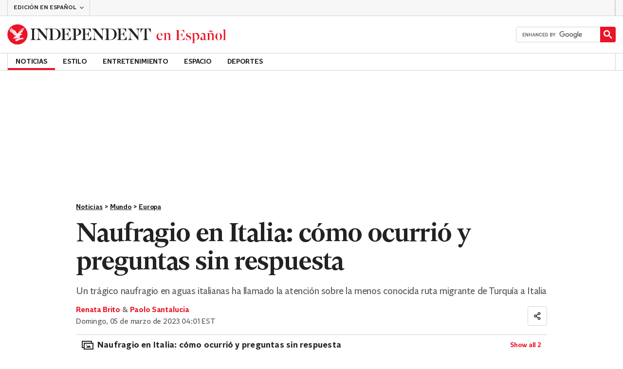

--- FILE ---
content_type: text/html; charset=utf-8
request_url: https://www.independentespanol.com/noticias/mundo/europa/naufragio-en-italia-como-ocurrio-y-preguntas-sin-respuesta-b2294401.html
body_size: 48753
content:
<!DOCTYPE html> <html lang="es"> <head> <title data-rh="true">Naufragio en Italia: cómo ocurrió y preguntas sin respuesta | Independent Español</title> <meta data-rh="true" charset="utf-8"><meta data-rh="true" name="robots" content="max-image-preview:large,max-video-preview:-1"><meta data-rh="true" property="fb:app_id" content="235586169789578"><meta data-rh="true" property="fb:pages" content="https://www.facebook.com/independentespanol/"><meta data-rh="true" name="category" content="Europa"><meta data-rh="true" name="sitename" content="Independent Español"><meta data-rh="true" name="page path" content="/noticias/mundo/europa"><meta data-rh="true" name="page type" content="Article"><meta data-rh="true" name="adPageType" content="Article Page"><meta data-rh="true" name="description" content="Un trágico naufragio en aguas italianas ha llamado la atención sobre la menos conocida ruta migrante de Turquía a Italia"><meta data-rh="true" property="og:updated_time" content="2023-03-05T09:01:53.000Z"><meta data-rh="true" name="twitter:site" content="@IndyEspanol"><meta data-rh="true" property="article:published_time" content="2023-03-05T09:01:53.000Z"><meta data-rh="true" property="article:modified_time" content="2023-03-05T09:01:53.000Z"><meta data-rh="true" property="date" content="2023-03-05T09:01:53.000Z"><meta data-rh="true" property="og:site_name" content="Independent Español"><meta data-rh="true" name="viewport" content="width=device-width,initial-scale=1,minimum-scale=1"><meta data-rh="true" name="theme-color" content="#919191"><meta data-rh="true" name="indy-test-internal-article-helmet" content="indy"><meta data-rh="true" name="google-signin-client_id" content><meta data-rh="true" property="article:tag" content='[{"name":"Italia","path":"/tag/italia","id":128120,"uuid":"8d00ef5b-42f2-419b-8c5c-9b63b5500c27","changed":"1753038841","firstLetter":"i","bundle":"tag","articleCount":3858},{"name":"Turquía","path":"/tag/turquia","id":121708,"uuid":"efd363e5-c4c0-45b1-a273-ec2bd7b03e03","changed":"1753047421","firstLetter":"t","bundle":"tag","articleCount":1854},{"name":"Europa","path":"/tag/europa","id":61579,"uuid":"5e9ff9f4-acb1-4399-93fa-fec2985761cc","changed":"1753093081","firstLetter":"e","bundle":"tag","articleCount":6197},{"name":"Estambul","path":"/tag/estambul","id":138198,"uuid":"5d7aa510-ce68-4778-b060-c45937352044","changed":"1753027741","firstLetter":"e","bundle":"tag","articleCount":535},{"name":"Barcelona","path":"/tag/barcelona","id":149761,"uuid":"c911adf0-39d8-4402-9e1c-796987acb0b2","changed":"1753329901","firstLetter":"b","bundle":"tag","articleCount":2696},{"name":"Víctimas","path":"/tag/victimas","id":81570,"uuid":"2a6f9133-a2e4-48a2-abac-81f851480eea","changed":"1751149261","firstLetter":"v","bundle":"tag","articleCount":380},{"name":"Alemania","path":"/tag/alemania","id":128237,"uuid":"9105f81d-d6c7-488f-a4eb-e393fc12df03","changed":"1753038661","firstLetter":"a","bundle":"tag","extra":{"titleSEO":"Alemania - Berlin, gastronomia, gobierno, economia, ciencia, ","seoDescription":"Noticias acerca de Alemania, Berlín, gastronomía, gobierno, economía, \n y su ciencia. "},"articleCount":5285},{"name":"Naciones Unidas","path":"/tag/naciones-unidas","id":47453,"uuid":"2c227897-ee9e-4f90-b1c4-8ce9ee835383","changed":"1753107181","firstLetter":"n","bundle":"tag","articleCount":2659},{"name":"Irán","path":"/tag/iran","id":61626,"uuid":"6158af11-ffae-459e-93a3-315fe18fda16","changed":"1753093021","firstLetter":"i","bundle":"tag","articleCount":1717},{"name":"Mediterráneo","path":"/tag/mediterraneo","id":121709,"uuid":"622d696d-5dbf-42f1-a5a1-3e588829be78","changed":"1752405301","firstLetter":"m","bundle":"tag","articleCount":430},{"name":"España","path":"/tag/espana","id":134241,"uuid":"02c856ce-17e1-4c71-92d0-1a1f20ecdb84","changed":"1753034521","firstLetter":"e","bundle":"tag","extra":{"titleSEO":"España - políticas, economía, arte, arquitectura, clima, turismo","seoDescription":"Sumérgete en las últimas noticias sobre España, donde la política, economía, arte y arquitectura se entrelazan en una narrativa fascinante."},"articleCount":4286},{"name":"Roma","path":"/tag/roma","id":126905,"uuid":"ca037dbe-89b8-4ad8-9da5-a7e16dfb095d","changed":"1753040401","firstLetter":"r","bundle":"tag","articleCount":2266},{"name":"Milán","path":"/tag/milan","id":141239,"uuid":"4d7ea8e9-c800-41d7-918d-14d877208658","changed":"1753344661","firstLetter":"m","bundle":"tag","articleCount":826},{"name":"Giorgia Meloni","path":"/tag/giorgia-meloni","id":217272,"uuid":"5ff71ec1-cd96-478b-bb33-74e212cb514e","changed":"1753198561","firstLetter":"g","bundle":"tag","articleCount":225}]'><meta data-rh="true" property="article:section" content="Noticias"><meta data-rh="true" property="article:subsection" content="Mundo"><meta data-rh="true" property="article:author_name" content="Renata Brito, Paolo Santalucia"><meta data-rh="true" property="article:content_type" content="story"><meta data-rh="true" property="article:word_count" content="1760"><meta data-rh="true" property="article:image_count" content="1"><meta data-rh="true" property="article:embed_count" content="3"><meta data-rh="true" property="article:video_count" content="0"><meta data-rh="true" property="article:internal_link_count" content="0"><meta data-rh="true" property="article:external_link_count" content="4"><meta data-rh="true" property="og:title" content="Naufragio en Italia: cómo ocurrió y preguntas sin respuesta"><meta data-rh="true" name="twitter:title" content="Naufragio en Italia: cómo ocurrió y preguntas sin respuesta"><meta data-rh="true" property="og:url" content="https://www.independentespanol.com/noticias/mundo/europa/naufragio-en-italia-como-ocurrio-y-preguntas-sin-respuesta-b2294401.html"><meta data-rh="true" property="og:type" content="article"><meta data-rh="true" name="twitter:card" content="summary_large_image"><meta data-rh="true" property="og:description" content="Un trágico naufragio en aguas italianas ha llamado la atención sobre la menos conocida ruta migrante de Turquía a Italia"><meta data-rh="true" name="twitter:description" content="Un trágico naufragio en aguas italianas ha llamado la atención sobre la menos conocida ruta migrante de Turquía a Italia"><meta data-rh="true" name="twitter:image" content="https://static.independentespanol.com/2023/03/05/09/ITALIA-MIGRANTES-RECONSTRUCCI%C3%93N_66272.jpg?width=1200&height=800&crop=1200:800"><meta data-rh="true" property="og:image" content="https://static.independentespanol.com/2023/03/05/09/ITALIA-MIGRANTES-RECONSTRUCCI%C3%93N_66272.jpg?width=1200&height=800&crop=1200:800"><meta data-rh="true" property="og:image:secure_url" content="https://static.independentespanol.com/2023/03/05/09/ITALIA-MIGRANTES-RECONSTRUCCI%C3%93N_66272.jpg?width=1200&height=800&crop=1200:800"><meta data-rh="true" property="keywords" content='["AP"]'><meta data-rh="true" property="og:locale" content="en_GB"> <link data-rh="true" rel="manifest" href="/manifest.json" crossOrigin="use-credentials"><link data-rh="true" rel="shortcut icon" type="image/ico" href="/img/shortcut-icons/favicon.ico"><link data-rh="true" rel="icon" type="image/png" href="/img/shortcut-icons/icon-192x192.png" sizes="192x192"><link data-rh="true" rel="icon" type="image/png" href="/img/shortcut-icons/icon-512x512.png" sizes="512x512"><link data-rh="true" rel="apple-touch-icon" href="/img/shortcut-icons/icon-192x192.png"><link data-rh="true" href="https://assets.the-independent.com/fonts/Independent-Serif-Medium.woff2" rel="preload" as="font" type="font/woff2" crossOrigin="true"><link data-rh="true" href="https://assets.the-independent.com/fonts/Independent-Serif-Medium-Italic.woff2" rel="preload" as="font" type="font/woff2" crossOrigin="true"><link data-rh="true" href="//cdn.taboola.com" rel="preconnect" crossOrigin="true"><link data-rh="true" rel="canonical" href="https://www.independentespanol.com/noticias/mundo/europa/naufragio-en-italia-como-ocurrio-y-preguntas-sin-respuesta-b2294401.html"><link data-rh="true" rel="alternate" hreflang="x-default" href="https://www.independentespanol.com/noticias/mundo/europa/naufragio-en-italia-como-ocurrio-y-preguntas-sin-respuesta-b2294401.html"> <style>@font-face{font-display:swap;font-family:"Indy Serif";font-style:normal;font-weight:normal;src:url(https://assets.the-independent.com/fonts/Independent-Serif-Regular.woff2) format('woff2')}@font-face{font-family:"Indy Serif Fallback";font-style:normal;font-weight:normal;ascent-override:normal;descent-override:normal;line-gap-override:4%;size-adjust:101%;src:local(Georgia)}@font-face{font-display:swap;font-family:"Indy Serif";font-style:italic;font-weight:normal;src:url(https://assets.the-independent.com/fonts/Independent-Serif-Regular-Italic.woff2) format('woff2')}@font-face{font-family:"Indy Serif Fallback";font-style:italic;font-weight:normal;ascent-override:normal;descent-override:normal;line-gap-override:7%;size-adjust:98.5%;src:local(Georgia)}@font-face{font-display:swap;font-family:"Indy Serif";font-style:normal;font-weight:bold;src:url(https://assets.the-independent.com/fonts/Independent-Serif-Medium.woff2) format('woff2')}@font-face{font-family:"Indy Serif Fallback";font-style:normal;font-weight:bold;ascent-override:94%;descent-override:21%;line-gap-override:0;size-adjust:103%;src:local(Georgia)}@font-face{font-display:swap;font-family:"Indy Serif";font-style:italic;font-weight:bold;src:url(https://assets.the-independent.com/fonts/Independent-Serif-Medium-Italic.woff2) format('woff2')}@font-face{font-family:"Indy Serif Fallback";font-style:italic;font-weight:bold;ascent-override:normal;descent-override:normal;line-gap-override:4%;size-adjust:101%;src:local(Georgia)}@font-face{font-display:swap;font-family:"Indy Sans";font-style:normal;font-weight:normal;src:url(https://assets.the-independent.com/fonts/Independent-Sans-Regular.woff2) format('woff2')}@font-face{font-family:"Indy Sans Fallback";font-style:normal;font-weight:normal;ascent-override:97%;descent-override:28%;line-gap-override:0;size-adjust:96%;src:local(Georgia)}@font-face{font-display:swap;font-family:"Indy Sans";font-style:normal;font-weight:bold;src:url(https://assets.the-independent.com/fonts/Independent-Sans-Medium.woff2) format('woff2')}@font-face{font-family:"Indy Sans Fallback";font-style:normal;font-weight:bold;ascent-override:97%;descent-override:28%;line-gap-override:0;size-adjust:99%;src:local(Georgia)}@font-face{font-display:swap;font-family:"Indy Sans CAPS";font-style:normal;font-weight:bold;src:url(https://assets.the-independent.com/fonts/Independent-Sans-Medium.woff2) format('woff2')}@font-face{font-family:"Indy Sans CAPS Fallback";font-style:normal;font-weight:bold;ascent-override:90%;descent-override:17%;line-gap-override:0;size-adjust:95%;src:local(Arial)}body{padding:0;margin:0;background-color:#fff;background-color:light-dark(#fff,#000);color:#222;color:light-dark(#222,#fff);font-family:'Indy Serif','Indy Serif Fallback',serif;-webkit-font-smoothing:antialiased;line-height:1.2;-webkit-print-color-adjust:exact;scroll-padding-top:300px}h1,h2{font-weight:bold;letter-spacing:.22px;line-height:normal}h3{line-height:21px}p,li{font-size:19px;line-height:1.44em}a{color:#eb1426;color:light-dark(#eb1426,#eb1426);text-decoration:none}a:hover,a:focus{color:#ac2a2c;color:light-dark(#ac2a2c,#f58992)}button{overflow:visible;width:auto;padding:0;margin:0;border:0;background:transparent;appearance:none;color:inherit;cursor:pointer;font:inherit;-webkit-font-smoothing:inherit;line-height:normal}button::-moz-focus-inner{padding:0;border:0}html.freeze-body body{overflow:hidden !important}[hidden]{display:none !important}.visually-hidden{position:absolute;overflow:hidden;width:.01em;height:.01em;padding:0;border:0;clip:rect(0,0,0,0);white-space:nowrap}.article-premium h3{font-size:19px}span svg{width:100%;height:auto}#articleContent heyflow-wrapper{display:block;min-height:624px}#sectionContent heyflow-wrapper{display:block;min-height:712px}.limited-access,.limited-access-non-premium{overflow:hidden}.limited-access{max-height:127px}.limited-access-non-premium{max-height:360px}@media(max-width:594px){.limited-access-non-premium{max-height:530px}}.tp-backdrop.tp-active{background:rgba(0,0,0,0.5) !important;background:light-dark(rgba(0,0,0,0.5),rgba(247,247,247,0.5)) !important;opacity:1 !important}.tp-modal{overflow-y:auto !important}.tp-iframe-wrapper{box-shadow:none !important}.tp-body-scroll-prevented{background:#fff !important;background:light-dark(#fff,#000) !important}@media(max-width:999px){.parallax{transform:none !important;will-change:unset !important}}#drawermenu{max-width:320px;background:#f7f7f7;background:light-dark(#f7f7f7,#222)}.grecaptcha-badge{visibility:hidden}#body .indy-adtech-widget{min-height:204px}.jw-skin-independent-premium .jw-display-icon-container,.jw-skin-independent-regular .jw-display-icon-container{padding:1em;margin:0 15px;border-radius:50%}.jw-skin-independent-premium .jw-display-icon-container{background-color:#337e81;background-color:light-dark(#337e81,#337e81)}.jw-skin-independent-premium .jw-display-icon-container:hover{background-color:#386366;background-color:light-dark(#386366,#70a5a7)}.jw-skin-independent-regular .jw-display-icon-container{background-color:#eb1426;background-color:light-dark(#eb1426,#eb1426)}.jw-skin-independent-regular .jw-display-icon-container:hover{background-color:#ac2a2c;background-color:light-dark(#ac2a2c,#f58992)}.jw-skin-independent-regular .jw-display-controls .jw-button-color{color:#fff;color:light-dark(#fff,#fff)}.jw-skin-independent-bulletin .jw-display .jw-display-icon-container{padding:0;background-color:#5563ff;background-color:light-dark(#5563ff,#5563ff)}.jw-skin-independent-bulletin .jw-display .jw-display-icon-container:hover{background-color:#444fcc;background-color:light-dark(#444fcc,#bbc0ff)}.jw-skin-independent-bulletin .jw-display .jw-display-icon-container .jw-icon{--size:48px;width:var(--size);height:var(--size)}@media(min-width:768px){.jw-skin-independent-bulletin .jw-display .jw-display-icon-container .jw-icon{--size:64px}}@media(min-width:1000px){.jw-skin-independent-bulletin .jw-display .jw-display-icon-container .jw-icon{--size:88px}}.jw-skin-independent-bulletin .jw-display .jw-display-icon-container .jw-icon .jw-svg-icon{--icon-size:calc(var(--size) / 2);width:var(--icon-size);height:var(--icon-size)}@media(min-width:1000px){.jw-skin-independent-bulletin .jw-display .jw-display-icon-container .jw-icon .jw-svg-icon{--icon-size:calc((var(--size) / 2) + 4px)}}html.freeze-body{overflow-x:visible !important}.dark-mode-asset.dark-mode-asset{display:none}.dark-mode{color-scheme:dark}.dark-mode .dark-mode-asset.dark-mode-asset{display:block}.dark-mode .light-mode-asset.light-mode-asset{display:none}.dpnQct{width:24px;height:24px}.kjmIzh{width:16px;height:16px}.hKcUSR{width:32px;height:32px}.jNLXfg{--bleed:12px;display:flex;box-sizing:border-box;flex-direction:row;gap:32px;padding:16px var(--bleed);background-color:#fff;background-color:light-dark(#fff,#000)}@media(min-width:768px){.jNLXfg{--bleed:0;max-width:1000px;margin:0 auto}}@media(min-width:1000px){.jNLXfg{--bleed:16px;max-width:1000px;padding:var(--bleed)}}.bVEYBl{background-color:#fff;background-color:light-dark(#fff,#000)}.bVEYBl.article-liveblog,.bVEYBl.article-liveblog .sc-1fcmxs3-0,.bVEYBl.article-liveblog .sc-1fcmxs3-1{background-color:#f7f7f7;background-color:light-dark(#f7f7f7,#222)}.eifaJK{display:block;color:currentColor}.jA-DeEq{display:flex;overflow:hidden;height:100%;align-items:center;margin:0}.ewzoNK{width:200px;height:23px;padding:13px 12px}@media(min-width:320px){.ewzoNK{width:240px}}@media(min-width:375px){.ewzoNK{width:294px;height:29px;padding:10px 12px}}@media(min-width:425px){.ewzoNK{width:303px}}@media(min-width:595px){.ewzoNK{width:330px}}@media(min-width:768px){.ewzoNK{width:435px;height:39px;padding:8px 12px}}@media(min-width:1000px){.ewzoNK{width:450px;height:52px;padding:12px 0}}.ewzoNK svg{overflow:visible;width:100%}.ihePJZ{display:flex;position:absolute;top:9px;left:-500px;z-index:5;height:36px;align-items:center;padding:0 16px;border:2px solid #353533;border:2px solid light-dark(#353533,#fff);border-radius:6px;background:#353533;background:light-dark(#353533,#fff);color:#fff;color:light-dark(#fff,#353533);outline:0;font:bold 16px/20px 'Indy Sans','Indy Sans Fallback',sans-serif;letter-spacing:-0.01em}.ihePJZ:focus{left:16px}.ihePJZ:focus,.ihePJZ:hover{background:#fff;background:light-dark(#fff,#353533);color:#353533;color:light-dark(#353533,#fff)}.jvKluy{min-width:55px;height:100%;border-left:1px solid #d3d3d3;border-left:1px solid light-dark(#d3d3d3,#919191)}@media(min-width:768px){.jvKluy{min-width:88px}}.glfohz{padding-bottom:12px;background:#f7f7f7;background:light-dark(#f7f7f7,#222);clear:both}.glfohz form.gsc-search-box{box-sizing:border-box;padding:12px 12px 0;margin:0}.glfohz table.gsc-search-box{overflow:hidden;margin:0;border-radius:4px}.glfohz table.gsc-search-box td.gsc-input{width:100%;padding:0}.glfohz .gsc-input-box{padding:0;border:0}.glfohz input{height:32px !important;color:#222;color:light-dark(#222,#222)}.glfohz .gsst_a,.glfohz .gsst_b{display:flex;height:100%;align-items:center;padding:0}.glfohz .gscb_a{--width:24px;overflow:hidden;width:var(--width);height:var(--width);margin:0 6px;background-image:url(data:image/svg+xml;charset=utf-8,%3Csvg%20viewBox%3D%220%200%2024%2024%22%20xmlns%3D%22http%3A%2F%2Fwww.w3.org%2F2000%2Fsvg%22%3E%0A%20%20%3Cpath%20fill%3D%22currentColor%22%20d%3D%22M19%206.41%2017.59%205%2012%2010.59%206.41%205%205%206.41%2010.59%2012%205%2017.59%206.41%2019%2012%2013.41%2017.59%2019%2019%2017.59%2013.41%2012%2019%206.41z%22%2F%3E%0A%3C%2Fsvg%3E%0A);text-indent:-9999px}.glfohz .gsc-search-button{display:flex;width:40px;height:40px;align-items:center;justify-content:center;padding:0;margin:0;border:0;border-radius:0;background:#eb1426;background:light-dark(#eb1426,#eb1426)}.glfohz .gsc-search-button:hover{background:#ac2a2c;background:light-dark(#ac2a2c,#f58992)}.glfohz .gsc-search-button svg{width:24px;height:24px}.glfohz .quick-searchresults{position:absolute;left:3.75%;z-index:7;width:92.5%}.glfohz .quick-searchresults .gsc-control-cse{padding:0;border:0}.glfohz .quick-searchresults .gsc-results-wrapper-visible{height:373px;box-shadow:0 2px 4px 0 rgba(0,0,0,0.5);box-shadow:0 2px 4px 0 light-dark(rgba(0,0,0,0.5),rgba(0,0,0,0.5));overflow-y:scroll}.csEwsE{display:none;position:relative;top:-1px;margin-left:auto;background:0}@media(min-width:1000px){.csEwsE{display:block}}.csEwsE form.gsc-search-box{width:205px;height:32px;box-sizing:border-box;padding:23px 0 0}.csEwsE .gsc-search-button{width:32px;height:32px}.csEwsE .gsc-search-button svg{width:18px;height:18px}.csEwsE input{height:30px !important}.csEwsE table.gsc-input{--border-radius:4px;border:1px solid #d3d3d3;border:1px solid light-dark(#d3d3d3,#919191);border-radius:var(--border-radius) 0 0 var(--border-radius);border-right:0}.csEwsE .quick-searchresults{right:0;left:auto;z-index:7000;width:391px;max-height:393px;margin-top:7px}.csEwsE .gsib_a{padding:1px 0 0 12px}.lekoLH{margin-left:auto}.KXNKp{list-style-type:none}.KXNKp:first-child{display:none}.mode-keyboard-active .KXNKp:first-child,.mode-touch .KXNKp:first-child{display:list-item}.fsNezr{display:flex;width:200px;align-items:center;padding:10px 12px 10px 20px;background:#fff;background:light-dark(#fff,#000);color:#222;color:light-dark(#222,#fff);font:normal 16px/1.444 'Indy Sans','Indy Sans Fallback',sans-serif}.fsNezr:hover{background:#353533;background:light-dark(#353533,#d3d3d3);color:#fff;color:light-dark(#fff,#222)}.bWzdrS{display:none;position:absolute;z-index:1002;padding:1px 0 0;margin:0;box-shadow:0 2px 2px rgba(0,0,0,0.25)}.kBGzUm{display:flex;position:relative;z-index:2;height:34px;align-items:center;justify-content:center;padding:0 12px;color:#222;color:light-dark(#222,#fff);text-transform:uppercase;font:bold 14px/16px 'Indy Sans','Indy Sans Fallback',sans-serif;letter-spacing:-0.01em}.kBGzUm.primary-link{font:normal 14px 'Indy Sans CAPS','Indy Sans CAPS Fallback',sans-serif}.kBGzUm:focus,.kBGzUm:hover{color:#222;color:light-dark(#222,#fff)}@media(min-width:1000px){.kBGzUm{padding:0 12px}.mode-touch .kBGzUm{pointer-events:none}.primary-item__open .kBGzUm{background:#f7f7f7;background:light-dark(#f7f7f7,#222)}.primary-item__open .kBGzUm::after{position:absolute;bottom:0;left:0;width:100%;height:4px;background:#eb1426;background:light-dark(#eb1426,#eb1426);content:''}}@media(min-width:1250px){.kBGzUm{padding:0 16px}}.dlyMEU::after{position:absolute;bottom:0;left:0;width:100%;height:4px;background:#eb1426;background:light-dark(#eb1426,#eb1426);content:''}.imbKUd{display:inline-block;list-style-type:none;font:bold 14px 'Indy Sans','Indy Sans Fallback',sans-serif}.imbKUd:first-child .sc-12qu2kl-0{justify-content:start;padding:0 12px}@media(min-width:1000px){.imbKUd:first-child .sc-12qu2kl-0{padding:0 12px}}@media(min-width:1250px){.imbKUd:first-child .sc-12qu2kl-0{padding:0 16px}}@media(min-width:1000px){.mode-mouse .imbKUd:hover .sc-12qu2kl-0{background:#f7f7f7;background:light-dark(#f7f7f7,#222)}.mode-mouse .imbKUd:hover .sc-12qu2kl-0::after{position:absolute;bottom:0;left:0;width:100%;height:4px;background:#eb1426;background:light-dark(#eb1426,#eb1426);content:''}.mode-mouse .imbKUd:hover .sc-12qu2kl-1,.mode-mouse .imbKUd:hover .sc-12qu2kl-3{background:#fde8ea;background:light-dark(#fde8ea,#66000a)}.mode-mouse .imbKUd:hover .sc-12qu2kl-1::after,.mode-mouse .imbKUd:hover .sc-12qu2kl-3::after{position:absolute;bottom:0;left:0;width:100%;height:4px;background:#ac2a2c;background:light-dark(#ac2a2c,#f58992);content:''}.mode-mouse .imbKUd:hover .secondary-nav{display:block}}@media(min-width:1000px){body:not(.mode-touch) .imbKUd:hover .primary-trigger{z-index:1}}.imbKUd.primary-item__open .secondary-nav{display:block}.imbKUd .primary-trigger{display:none;position:absolute;z-index:3;overflow:hidden;height:34px;padding:0 12px;border:0;background:0;cursor:default;letter-spacing:-0.2px;opacity:0;text-transform:uppercase}.imbKUd .primary-trigger:focus{opacity:100}@media(min-width:1000px){.imbKUd .primary-trigger{display:block}}@media(min-width:1250px){.imbKUd .primary-trigger{padding:0 16px}}.cZtDoM{display:flex;overflow:hidden;height:34px;border:solid #d3d3d3;border:solid light-dark(#d3d3d3,#919191);border-width:1px 0}@media(min-width:1000px){.cZtDoM{overflow:visible}}.fVEgip{display:flex;width:100%;max-width:1000px}@media(min-width:1000px){.fVEgip{box-sizing:border-box;margin:0 auto;border:solid #d3d3d3;border:solid light-dark(#d3d3d3,#919191);border-width:0 1px}}@media(min-width:1250px){.fVEgip{max-width:1250px}}.feDzwE{display:flex;width:100%;height:34px;box-sizing:border-box;flex-flow:wrap;justify-content:space-between;padding:0 2px 0 0;margin:0}@media(min-width:768px){.feDzwE{display:flex;width:auto;flex-direction:row;flex-wrap:wrap;justify-content:flex-start;padding:0}}.fvRrWo{--bleed:12px;width:100%;padding:0 var(--bleed);margin:0 auto}@media(min-width:768px){.fvRrWo{max-width:640px;padding:0}}@media(min-width:1000px){.fvRrWo{max-width:1000px;padding:0 16px}}.bbjlNt{display:inline}@media(max-width:424px){.bbjlNt{display:none}}.SkKtY{display:none}@media(max-width:424px){.SkKtY{display:inline}}.fZeRAk{margin:0;color:#646464;color:light-dark(#646464,#bdbdbd);font:normal 18px/22px 'Indy Sans','Indy Sans Fallback',sans-serif;letter-spacing:-0.01em}.fcwgjY{display:flex}.jlkJyB{margin:0;color:#646464;color:light-dark(#646464,#bdbdbd);font:bold 20px/24px 'Indy Sans','Indy Sans Fallback',sans-serif;letter-spacing:-0.02em}.hcasuI{display:grid;width:100%;align-items:center;margin-left:12px;color:#222;color:light-dark(#222,#fff);grid-gap:12px;font-family:'Indy Sans','Indy Sans Fallback',sans-serif}@media(max-width:374px){.hcasuI{flex-direction:column;align-items:flex-start}}.imXoYX{display:flex;position:sticky;bottom:0;z-index:9999999;width:100%;box-sizing:border-box;align-items:center;justify-content:space-between;padding:14px 0;margin:0 auto;border-top:3px solid #157f1f;border-top:3px solid light-dark(#157f1f,#157f1f);background:#fff;background:light-dark(#fff,#000);box-shadow:0 1px 3px rgba(0,0,0,0.5);box-shadow:0 1px 3px light-dark(rgba(0,0,0,0.5),rgba(0,0,0,0.5));transition:all .3s ease-in-out}.imXoYX.hide{bottom:-100px;opacity:0;visibility:hidden}.cyhqpd{color:#157f1f;color:light-dark(#157f1f,#157f1f)}.jiEKpN{position:fixed;top:0;bottom:auto}.jiEKpN .sc-govabo-0{box-sizing:border-box}.jiEKpN.hide{bottom:auto;transform:translateY(-100%)}.eszkEX{border-bottom:1px solid #d3d3d3;border-bottom:1px solid light-dark(#d3d3d3,#d3d3d3);background:#f7f7f7;background:light-dark(#f7f7f7,#222)}.gEGExm{display:flex;max-width:1000px;align-items:center;margin:0 auto}@media(min-width:1250px){.gEGExm{max-width:1250px}}.itzdhp{--border:1px solid #d3d3d3}.itzdhp .sc-zkjqbw-1{height:32px;justify-content:end}@supports(color:light-dark(red,red)){.itzdhp{--border:1px solid light-dark(#d3d3d3,#d3d3d3)}}.fTrYDj{height:100%;border-right:var(--border);border-left:var(--border)}.jdAvlI{margin-right:auto;border:0}.gRMult{display:flex}.cGShOj{--color:#222;color:var(--dropdown-trigger-color,var(--color));cursor:pointer}.cGShOj[aria-disabled='true']{--dropdown-trigger-color:#bdbdbd}@supports(color:light-dark(red,red)){.cGShOj{--color:light-dark(#222,#fff)}}@supports(color:light-dark(red,red)){.cGShOj[aria-disabled='true']{--dropdown-trigger-color:light-dark(#bdbdbd,#bdbdbd)}}.bBbfAI{display:grid;grid-template-rows:0fr;transition:grid-template-rows 150ms ease-in-out}.chhunz{overflow:hidden;min-height:var(--dropdown-content-initial-height)}.cfHYNH{margin-right:-4px;transition:transform ease-out .2s}.lQepb{background:#f7f7f7;background:light-dark(#f7f7f7,#222)}.klLWWf{display:flex;height:18px;align-items:center;padding:8px 24px;border-top:1px solid #d3d3d3;border-top:1px solid light-dark(#d3d3d3,#919191);background-color:#fff;background-color:light-dark(#fff,#000);color:#353533;color:light-dark(#353533,#fff);font:normal 14px/16px 'Indy Sans','Indy Sans Fallback',sans-serif;letter-spacing:-0.01em}.klLWWf:active,.klLWWf:hover{background-color:#353533;background-color:light-dark(#353533,#d3d3d3);color:#fff;color:light-dark(#fff,#353533)}.klLWWf .sc-1l6dm8r-0{margin-left:auto}.ccRblz{width:144px;padding-right:12px;padding-left:12px;border:solid #d3d3d3;border:solid light-dark(#d3d3d3,#919191);border-width:0 1px;font-weight:normal}.cYhbql [aria-hidden]{box-shadow:0 2px 2px rgba(0,0,0,0.25)}.fdHaeS{height:49px;box-sizing:border-box;padding:16px;border:0;background:#fff;background:light-dark(#fff,#000);color:#353533;color:light-dark(#353533,#fff);cursor:pointer;font-size:12px;font-weight:bold;text-transform:uppercase}.fdHaeS:active{outline:0}.fdHaeS:hover,.fdHaeS:active,[aria-expanded='true'] .fdHaeS{background-color:#353533;background-color:light-dark(#353533,#d3d3d3);color:#fff;color:light-dark(#fff,#353533)}[aria-expanded='true'] .fdHaeS .sc-1l6dm8r-0{transform:rotate(180deg)}@media(min-width:768px){.fdHaeS{height:56px}}.elySse{width:170px;height:32px;padding:0 12px;border-right:1px solid #d3d3d3;border-right:1px solid light-dark(#d3d3d3,#919191);border-left:1px solid #d3d3d3;border-left:1px solid light-dark(#d3d3d3,#919191);background:0;transition:background .2s;font:bold 12px/14px 'Indy Sans','Indy Sans Fallback',sans-serif;letter-spacing:-0.01em;text-transform:uppercase}.elySse:hover{background-color:#353533;background-color:light-dark(#353533,#bdbdbd);color:#fff;color:light-dark(#fff,#222)}.elySse .sc-1l6dm8r-0{margin-left:auto}.lbddyv{display:flex;height:100%;align-items:center}.kyWkyC{overflow:hidden;width:0}.jjEFOw{position:relative;z-index:4;margin-top:-49px;border-bottom:1px solid #d3d3d3;border-bottom:1px solid light-dark(#d3d3d3,#919191)}@media(min-width:768px){.jjEFOw{margin:0 auto 0 0}}.kRAPQv{display:none}@media(min-width:1000px){.kRAPQv{display:block}}.cBCbzO{display:flex;width:55px;height:49px;flex-direction:column;align-items:center;justify-content:center;row-gap:4px;column-gap:8px;outline-offset:-2px;font:bold 10px/12px 'Indy Sans','Indy Sans Fallback',sans-serif;letter-spacing:0}.cBCbzO,.cBCbzO:focus{background-color:#fff;background-color:light-dark(#fff,#000);color:#353533;color:light-dark(#353533,#fff)}.cBCbzO:active,.cBCbzO:hover,.cBCbzO:focus-visible{background-color:#353533;background-color:light-dark(#353533,#d3d3d3);color:#fff;color:light-dark(#fff,#353533)}@media(min-width:768px){.cBCbzO{width:88px;height:56px;flex-direction:row-reverse}}.gObKPF{display:block}.cUxUfL{--gap:8px;--cols:1;--max-width:100%;--total-gap:calc(var(--gap) * (var(--cols) - 1));--item-width:calc((100% - var(--total-gap)) / var(--cols));display:flex;max-width:var(--max-width);gap:var(--gap);padding:0;list-style:none;max-width:unset;flex-flow:row wrap;justify-content:flex-start;margin:0}.cUxUfL>li{width:auto;flex:0 0 auto;padding:0;margin:0}@media(min-width:768px){.cUxUfL{--cols:1;--max-width:100%}}.fjzIKE{display:flex;width:100%;box-sizing:border-box;flex-flow:row nowrap;align-items:center;gap:8px;padding:0 8px;border:1px solid #d3d3d3;border:1px solid light-dark(#d3d3d3,#919191);border-radius:4px;background-color:#fff;background-color:light-dark(#fff,#000);color:#353533;color:light-dark(#353533,#fff);transition:color 150ms ease-out,background 150ms ease-out,border-color 150ms ease-out;height:40px;justify-content:center;font:bold 14px/16px 'Indy Sans','Indy Sans Fallback',sans-serif;letter-spacing:-0.01em;text-transform:none}.fjzIKE .sc-d5v47r-3,.fjzIKE .sc-d5v47r-4{flex-shrink:0}.fjzIKE.is-toggled{background-color:#f6f6f6;background-color:light-dark(#f6f6f6,#646464);color:#353533;color:light-dark(#353533,#fff)}.fjzIKE.is-success{border-color:#157f1f;border-color:light-dark(#157f1f,#157f1f);background-color:#157f1f;background-color:light-dark(#157f1f,#157f1f);color:#fff;color:light-dark(#fff,#fff)}@media(hover:hover){.fjzIKE:hover:not(.is-success){border-color:#353533;border-color:light-dark(#353533,#d3d3d3);background-color:#353533;background-color:light-dark(#353533,#d3d3d3);color:#fff;color:light-dark(#fff,#353533);cursor:pointer}}@media(hover:none){.fjzIKE:active{border-color:#353533;border-color:light-dark(#353533,#d3d3d3);background-color:#353533;background-color:light-dark(#353533,#d3d3d3);color:#fff;color:light-dark(#fff,#353533);-webkit-tap-highlight-color:transparent}}.fjzIKE:disabled,.fjzIKE.is-disabled{background-color:#fff;background-color:light-dark(#fff,#000);color:#bdbdbd;color:light-dark(#bdbdbd,#bdbdbd);pointer-events:none}.fjzIKE:focus-visible{color:#353533;color:light-dark(#353533,#fff);outline:2px solid #276fbf;outline:2px solid light-dark(#276fbf,#276fbf);outline-offset:4px}.hLFvna.hLFvna{--item-width:40px;width:var(--item-width);flex:0 0 auto}.laWBZf{display:block}.fMiqGR{position:absolute;top:0;left:0;z-index:2147483645;width:max-content;padding:16px;background-color:#fff;background-color:light-dark(#fff,#fff);box-shadow:2px 2px 8px rgba(0,0,0,0.25);color:#222;color:light-dark(#222,#222);transition:opacity 300ms ease-in-out}.fMiqGR[aria-hidden='true']{opacity:0;pointer-events:none}.hRNGbh{display:flex;align-items:center;gap:8px}.jDbJVz{position:absolute;overflow:hidden;width:.01em;height:.01em;padding:0;border:0;clip:rect(0,0,0,0);white-space:nowrap}.BBzvV{font:normal 16px/20px 'Indy Sans','Indy Sans Fallback',sans-serif;letter-spacing:-0.01em;margin:0}.dUoaBA{position:absolute;overflow:hidden;width:.01em;height:.01em;padding:0;border:0;clip:rect(0,0,0,0);white-space:nowrap}.dWlire{display:none;position:absolute;top:50%;right:204px;box-sizing:border-box;transform:translateY(-50%)}@media(min-width:768px){.dWlire{display:block}.dWlire .sc-d5v47r-6:nth-child(2){display:none}}@media(min-width:1000px){.dWlire{right:222px}.dWlire .sc-d5v47r-6:nth-child(2){display:block}}.fDNFWj{right:102px}@media(min-width:1000px){.fDNFWj{right:222px}}.chJPLu{display:flex;height:100%;margin-left:auto}.vTHLk{display:flex;position:relative;max-width:1000px;margin:0 auto;font-family:'Indy Sans','Indy Sans Fallback',sans-serif;font-weight:bold}@media(min-width:1250px){.vTHLk{width:1250px;max-width:none}}.sHwUJ{position:relative;z-index:1001;margin:0 auto;background:#fff;background:light-dark(#fff,#000)}@media(min-width:1000px){.sHwUJ .sc-pxm20j-0{display:none}}.igHNJO{position:relative;width:100%;max-width:1000px;margin:0 auto;background:#222;background:light-dark(#222,#fff)}@media(min-width:1000px){.igHNJO{width:1000px;max-width:none}}@media(min-width:1250px){.igHNJO{width:1250px}}.paqAv{position:relative;background:#222;background:light-dark(#222,#fff)}.kfSAJQ{color:#eb1426;color:light-dark(#eb1426,#eb1426)}.kfSAJQ:hover,.kfSAJQ:active,.kfSAJQ:focus{color:#ac2a2c;color:light-dark(#ac2a2c,#f58992)}.NbVPi{display:flex;gap:8px}.fYXcrS{flex-grow:1;padding:8px 0;border-radius:6px;font:var(--button-font);letter-spacing:0}.kTLqgV{background:linear-gradient(180deg,var(--light-blue) 0,var(--medium-blue) 100%);color:var(--white)}.kTLqgV:hover{background:linear-gradient(180deg,var(--light-blue) 0,var(--dark-blue) 100%)}.kfwqhA{border:1px solid var(--light-grey);background-color:var(--off-white)}.kfwqhA:hover{background:linear-gradient(180deg,var(--off-white) 0,var(--light-grey) 100%)}.eofDLI{margin:0 0 24px;font:inherit}.kTgUX{margin:0 0 8px;font:var(--headline-font-small)}@media(min-width:768px){.kTgUX{font:var(--headline-font-large)}}.bJFEPV{width:68px;height:68px;flex-shrink:0}@media(min-width:768px){.bJFEPV{width:80px;height:80px}}.hzJAvP{display:flex;width:330px;box-sizing:border-box;gap:16px;padding:16px;margin:0 16px;background-color:var(--grey);box-shadow:0 4px 8px 0 rgba(0,0,0,0.25);box-shadow:0 4px 8px 0 light-dark(rgba(0,0,0,0.25),rgba(0,0,0,0.25));color:var(--black);font:var(--copy-font)}.hzJAvP{--light-blue:#276fbf;--medium-blue:#1f5898;--dark-blue:#0f2c4c;--grey:#e7e8e9;--light-grey:#d3d3d3;--off-white:#fbfbfb;--white:#fbfbfb;--black:#000;--copy-font:14px/1.44em 'Indy Sans','Indy Sans Fallback',sans-serif;--button-font:bold 14px/16px 'Indy Sans','Indy Sans Fallback',sans-serif;--headline-font-small:bold 14px/normal 'Indy Sans','Indy Sans Fallback',sans-serif;--headline-font-large:bold 16px/normal 'Indy Sans','Indy Sans Fallback',sans-serif}@media(min-width:768px){.hzJAvP{width:416px;padding:24px}}.ejhywN{position:fixed;left:50%;z-index:2147483645;opacity:0;transform:translateX(-50%) translateY(-100%);transition:transform 300ms ease-in-out,opacity 300ms ease-in-out}.ejhywN.notification-prompt--show{opacity:1;transform:translateX(-50%) translateY(0)}.dfnkHX{padding:0;margin:0;list-style:none}.iErWwm{display:flex;height:62px;align-items:center}.jeqqPh{display:inline-block;width:32px;height:32px;margin:0 15px 0 0;border-radius:50%;background:#222;background:light-dark(#222,#fff);cursor:pointer;text-decoration:none}.jeqqPh svg{width:60%;height:60%;margin:20%;fill:#fff;fill:light-dark(#fff,#fff)}.jeqqPh.fb-link{background:#3b5998;background:light-dark(#3b5998,#627aac)}.jeqqPh.fb-link:hover{background:#2f4779;background:light-dark(#2f4779,#9cabcb)}.jeqqPh.fb-link svg{width:100%;height:100%;margin:0}.jeqqPh.x-link{background:#000;background:light-dark(#000,#4e4e4e)}.jeqqPh.x-link:hover{background:#4e4e4e;background:light-dark(#4e4e4e,#919191)}.ljPwHI{padding:0;margin:0;list-style:none}.grWatw{display:block;padding:6px 0;color:#222;color:light-dark(#222,#fff);cursor:pointer;font:normal 14px/16px 'Indy Sans','Indy Sans Fallback',sans-serif;letter-spacing:-0.01em;text-decoration:none;text-decoration-thickness:unset;text-underline-offset:unset}.hbDEyw{display:flex;position:relative;box-sizing:border-box;flex-wrap:wrap;justify-content:space-between;padding:32px 20px;margin:32px 12px;border-top:1px solid #d3d3d3;border-top:1px solid light-dark(#d3d3d3,#919191);background-color:#fff;background-color:light-dark(#fff,#000)}@media(min-width:768px){.hbDEyw{margin:32px 16px 72px}}@media(min-width:1000px){.hbDEyw{padding-right:40px;padding-left:40px;margin:32px 16px}.wrapped_by_ads .hbDEyw{margin:32px 0}}.hbDEyw.hidden{display:none}.giGBRU{display:flex;width:100%;font:normal 14px/16px 'Indy Sans','Indy Sans Fallback',sans-serif;letter-spacing:-0.01em}.fytdUG{display:grid;width:100%;grid-template-columns:1fr 1fr;padding:0;margin:0;list-style:none}@media(min-width:768px){.fytdUG{grid-template-columns:repeat(4,1fr)}}@media(min-width:1000px){.fytdUG{display:flex;flex-wrap:wrap;align-items:flex-start}}.kTIoMr{width:100%;margin-bottom:20px}.kTIoMr:first-of-type{grid-row:span 2}.kTIoMr:nth-of-type(4){order:5}@media(min-width:768px){.kTIoMr{width:auto;grid-row:span 2}.kTIoMr:nth-of-type(2),.kTIoMr:nth-of-type(3){grid-row:span 1}.kTIoMr:nth-of-type(3){order:5}.kTIoMr:nth-of-type(4){order:0}}@media(min-width:1000px){.kTIoMr{width:50%;flex:1 0 145px}.kTIoMr:nth-of-type(3){order:0}}.hnQDTo{display:block;padding:0;margin:0 0 8px;color:#222;color:light-dark(#222,#fff);pointer-events:none;font:bold 14px/1 'Indy Sans','Indy Sans Fallback',sans-serif;text-decoration:none;text-decoration-thickness:unset;text-underline-offset:unset;text-transform:uppercase}.echLfO{display:block;width:72px;height:72px;margin-bottom:30px;border-radius:50%;background-color:#eb1426;background-color:light-dark(#eb1426,#eb1426)}.kGVkdu{display:none;visibility:hidden}.fDWngy{position:absolute;left:-9999px;opacity:0;visibility:hidden}.gUHOpa{background-color:initial}.gzQFqs{flex-direction:column}.ggpMaE{width:100%;height:100%}.cZIjgV{width:82px;height:56px}:root{--tbl-ink-base-resting:#222;--tbl-ink-light-resting:#919191;--tbl-ink-muted-resting:#646464;--tbl-text-button-borderradius:8px;--tbl-text-button-padding:4px 8px;--tbl-divider-bold-resting:#222;--tbl-action-base-resting:#222;--tbl-action-base-alt:#ac2a2c;--tbl-canvas-secondary-resting:#f7f7f7;--tbl-text-headline-weight:bold;--tbl-text-headline-size:22px;--tbl-text-headline-lineheight:26px;--tbl-text-headline-fontfamily:'Indy Serif','Indy Serif Fallback',serif;--tbl-text-headline-letterspacing:-0.02em;--tbl-text-standfirst-weight:normal;--tbl-text-standfirst-size:14px;--tbl-text-standfirst-lineheight:16px;--tbl-text-standfirst-fontfamily:'Indy Sans','Indy Sans Fallback',sans-serif;--tbl-text-standfirst-letterspacing:-0.01em;--tbl-text-medium-weight:bold;--tbl-text-medium-size:16px;--tbl-text-medium-lineheight:20px;--tbl-text-medium-fontfamily:'Indy Sans','Indy Sans Fallback',sans-serif;--tbl-text-medium-letterspacing:-0.01em;--tbl-text-small-weight:normal;--tbl-text-small-size:12px;--tbl-text-small-lineheight:14px;--tbl-text-small-fontfamily:'Indy Sans','Indy Sans Fallback',sans-serif;--tbl-text-small-letterspacing:-0.01em;--tbl-text-tag-weight:bold;--tbl-text-tag-size:12px;--tbl-text-tag-lineheight:14px;--tbl-text-tag-fontfamily:'Indy Sans','Indy Sans Fallback',sans-serif;--tbl-text-tag-letterspacing:-0.01em;--tbl-text-tag-texttransform:uppercase;--tbl-text-button-headline-weight:bold;--tbl-text-button-headline-size:12px;--tbl-text-button-headline-lineheight:14px;--tbl-text-button-headline-fontfamily:'Indy Sans','Indy Sans Fallback',sans-serif;--tbl-text-button-headline-letterspacing:-0.01em;--tbl-text-card-headline-weight:bold;--tbl-text-card-headline-size:16px;--tbl-text-card-headline-lineheight:20px;--tbl-text-card-headline-fontfamily:'Indy Serif','Indy Serif Fallback',serif;--tbl-text-card-headline-letterspacing:-0.01em}@supports(color:light-dark(red,red)){:root{--tbl-ink-base-resting:light-dark(#222,#fff)}}@supports(color:light-dark(red,red)){:root{--tbl-ink-light-resting:light-dark(#919191,#e9e9e9)}}@supports(color:light-dark(red,red)){:root{--tbl-ink-muted-resting:light-dark(#646464,#bdbdbd)}}@supports(color:light-dark(red,red)){:root{--tbl-divider-bold-resting:light-dark(#222,#fff)}}@supports(color:light-dark(red,red)){:root{--tbl-action-base-resting:light-dark(#222,#fff)}}@supports(color:light-dark(red,red)){:root{--tbl-action-base-alt:light-dark(#ac2a2c,#f58992)}}@supports(color:light-dark(red,red)){:root{--tbl-canvas-secondary-resting:light-dark(#f7f7f7,#222)}}@media(min-width:1000px){.lfyduH .taboola{display:none}}.lfyduH:has(#taboola-carousel-thumbnails){min-height:426px}.lfyduH:has(#taboola-mid-article-thumbnails-crime){min-height:405px}@media(min-width:1000px){.lfyduH:has(#taboola-carousel-thumbnails),.lfyduH:has(#taboola-mid-article-thumbnails-crime){min-height:0}}.jiFZEr{max-width:100%}.iZSTWl>div{position:sticky;top:16px}.ftAALy{width:100%;max-width:968px;height:250px;padding:0;margin-right:auto;margin-left:auto;background:transparent;text-align:center;display:none}@media(min-width:1000px){.ftAALy{display:flex}}.ftAALy.sticky{position:sticky;top:0;z-index:1000}.ftAALy #billboard:not(.sticky){position:sticky;top:0;z-index:1;width:968px}.fVdmdm{display:none;position:sticky;top:100px;left:0;z-index:10;height:0;padding:0}@media(min-width:1000px){.fVdmdm{display:block}}.krvQsF{--angle:0;--index:0;--loader-size:40px;--loader-spoke-count:8;--loader-spoke-width:6px;--loader-spoke-length:12px;--loader-hole-size:8px;--loader-spoke-color:#fff;--loader-bg-color:transparent;--loader-animation-speed:1s;position:absolute;top:50%;left:50%;width:var(--loader-spoke-width);height:var(--loader-spoke-length);border-radius:calc(var(--loader-spoke-width) / 2);background:var(--loader-spoke-color);animation:lmnFrp1548920386 var(--loader-animation-speed) linear infinite;animation-delay:calc(var(--index) * var(--loader-animation-speed) / var(--loader-spoke-count));opacity:.2;transform:translate(-50%,-50%) rotate(var(--angle)) translateY(calc(-1 * (var(--loader-hole-size) + var(--loader-spoke-length) / 2)))}@supports(color:light-dark(red,red)){.krvQsF{--loader-spoke-color:light-dark(#fff,#fff)}}.gazwyx{--angle:45deg;--index:1;--loader-size:40px;--loader-spoke-count:8;--loader-spoke-width:6px;--loader-spoke-length:12px;--loader-hole-size:8px;--loader-spoke-color:#fff;--loader-bg-color:transparent;--loader-animation-speed:1s;position:absolute;top:50%;left:50%;width:var(--loader-spoke-width);height:var(--loader-spoke-length);border-radius:calc(var(--loader-spoke-width) / 2);background:var(--loader-spoke-color);animation:lmnFrp1548920386 var(--loader-animation-speed) linear infinite;animation-delay:calc(var(--index) * var(--loader-animation-speed) / var(--loader-spoke-count));opacity:.2;transform:translate(-50%,-50%) rotate(var(--angle)) translateY(calc(-1 * (var(--loader-hole-size) + var(--loader-spoke-length) / 2)))}@supports(color:light-dark(red,red)){.gazwyx{--loader-spoke-color:light-dark(#fff,#fff)}}.MNeyC{--angle:90deg;--index:2;--loader-size:40px;--loader-spoke-count:8;--loader-spoke-width:6px;--loader-spoke-length:12px;--loader-hole-size:8px;--loader-spoke-color:#fff;--loader-bg-color:transparent;--loader-animation-speed:1s;position:absolute;top:50%;left:50%;width:var(--loader-spoke-width);height:var(--loader-spoke-length);border-radius:calc(var(--loader-spoke-width) / 2);background:var(--loader-spoke-color);animation:lmnFrp1548920386 var(--loader-animation-speed) linear infinite;animation-delay:calc(var(--index) * var(--loader-animation-speed) / var(--loader-spoke-count));opacity:.2;transform:translate(-50%,-50%) rotate(var(--angle)) translateY(calc(-1 * (var(--loader-hole-size) + var(--loader-spoke-length) / 2)))}@supports(color:light-dark(red,red)){.MNeyC{--loader-spoke-color:light-dark(#fff,#fff)}}.ijSHxh{--angle:135deg;--index:3;--loader-size:40px;--loader-spoke-count:8;--loader-spoke-width:6px;--loader-spoke-length:12px;--loader-hole-size:8px;--loader-spoke-color:#fff;--loader-bg-color:transparent;--loader-animation-speed:1s;position:absolute;top:50%;left:50%;width:var(--loader-spoke-width);height:var(--loader-spoke-length);border-radius:calc(var(--loader-spoke-width) / 2);background:var(--loader-spoke-color);animation:lmnFrp1548920386 var(--loader-animation-speed) linear infinite;animation-delay:calc(var(--index) * var(--loader-animation-speed) / var(--loader-spoke-count));opacity:.2;transform:translate(-50%,-50%) rotate(var(--angle)) translateY(calc(-1 * (var(--loader-hole-size) + var(--loader-spoke-length) / 2)))}@supports(color:light-dark(red,red)){.ijSHxh{--loader-spoke-color:light-dark(#fff,#fff)}}.jPqTAs{--angle:180deg;--index:4;--loader-size:40px;--loader-spoke-count:8;--loader-spoke-width:6px;--loader-spoke-length:12px;--loader-hole-size:8px;--loader-spoke-color:#fff;--loader-bg-color:transparent;--loader-animation-speed:1s;position:absolute;top:50%;left:50%;width:var(--loader-spoke-width);height:var(--loader-spoke-length);border-radius:calc(var(--loader-spoke-width) / 2);background:var(--loader-spoke-color);animation:lmnFrp1548920386 var(--loader-animation-speed) linear infinite;animation-delay:calc(var(--index) * var(--loader-animation-speed) / var(--loader-spoke-count));opacity:.2;transform:translate(-50%,-50%) rotate(var(--angle)) translateY(calc(-1 * (var(--loader-hole-size) + var(--loader-spoke-length) / 2)))}@supports(color:light-dark(red,red)){.jPqTAs{--loader-spoke-color:light-dark(#fff,#fff)}}.fpstKN{--angle:225deg;--index:5;--loader-size:40px;--loader-spoke-count:8;--loader-spoke-width:6px;--loader-spoke-length:12px;--loader-hole-size:8px;--loader-spoke-color:#fff;--loader-bg-color:transparent;--loader-animation-speed:1s;position:absolute;top:50%;left:50%;width:var(--loader-spoke-width);height:var(--loader-spoke-length);border-radius:calc(var(--loader-spoke-width) / 2);background:var(--loader-spoke-color);animation:lmnFrp1548920386 var(--loader-animation-speed) linear infinite;animation-delay:calc(var(--index) * var(--loader-animation-speed) / var(--loader-spoke-count));opacity:.2;transform:translate(-50%,-50%) rotate(var(--angle)) translateY(calc(-1 * (var(--loader-hole-size) + var(--loader-spoke-length) / 2)))}@supports(color:light-dark(red,red)){.fpstKN{--loader-spoke-color:light-dark(#fff,#fff)}}.boyQQC{--angle:270deg;--index:6;--loader-size:40px;--loader-spoke-count:8;--loader-spoke-width:6px;--loader-spoke-length:12px;--loader-hole-size:8px;--loader-spoke-color:#fff;--loader-bg-color:transparent;--loader-animation-speed:1s;position:absolute;top:50%;left:50%;width:var(--loader-spoke-width);height:var(--loader-spoke-length);border-radius:calc(var(--loader-spoke-width) / 2);background:var(--loader-spoke-color);animation:lmnFrp1548920386 var(--loader-animation-speed) linear infinite;animation-delay:calc(var(--index) * var(--loader-animation-speed) / var(--loader-spoke-count));opacity:.2;transform:translate(-50%,-50%) rotate(var(--angle)) translateY(calc(-1 * (var(--loader-hole-size) + var(--loader-spoke-length) / 2)))}@supports(color:light-dark(red,red)){.boyQQC{--loader-spoke-color:light-dark(#fff,#fff)}}.dMZNRB{--angle:315deg;--index:7;--loader-size:40px;--loader-spoke-count:8;--loader-spoke-width:6px;--loader-spoke-length:12px;--loader-hole-size:8px;--loader-spoke-color:#fff;--loader-bg-color:transparent;--loader-animation-speed:1s;position:absolute;top:50%;left:50%;width:var(--loader-spoke-width);height:var(--loader-spoke-length);border-radius:calc(var(--loader-spoke-width) / 2);background:var(--loader-spoke-color);animation:lmnFrp1548920386 var(--loader-animation-speed) linear infinite;animation-delay:calc(var(--index) * var(--loader-animation-speed) / var(--loader-spoke-count));opacity:.2;transform:translate(-50%,-50%) rotate(var(--angle)) translateY(calc(-1 * (var(--loader-hole-size) + var(--loader-spoke-length) / 2)))}@supports(color:light-dark(red,red)){.dMZNRB{--loader-spoke-color:light-dark(#fff,#fff)}}.jZBIcL{display:inline-grid;width:var(--loader-size);border-radius:50%;background:var(--loader-bg-color);aspect-ratio:1;place-items:center}.dcCyMX{color:#fff;color:light-dark(#fff,#fff);transition:opacity 300ms ease-in-out}.WhUYF{--size:40px;width:var(--size);height:var(--size);flex-shrink:0}.hWyTzv{opacity:0;transition:opacity 300ms ease-in-out;transition-delay:600ms}.cUtCOl{display:flex;flex-direction:column;align-items:flex-end;margin-right:8px}.gFvqls{margin:16px 0 0 8px;color:#fff;color:light-dark(#fff,#fff);text-align:right;text-wrap:balance;font:bold 20px/24px 'Indy Sans','Indy Sans Fallback',sans-serif;letter-spacing:-0.02em}.bzIlLn{--width:40px;--height:80px;display:flex;position:relative;width:var(--width);height:var(--height);align-items:center;justify-content:center;border-radius:var(--width) 0 0 var(--width);opacity:0;transition:width 450ms ease-in-out,height 450ms ease-in-out,top 450ms ease-in-out;transition:opacity 150ms ease-out,width 450ms ease-in-out,height 450ms ease-in-out,top 450ms ease-in-out}.bzIlLn,.bzIlLn:focus,.bzIlLn:hover,.bzIlLn:active,.bzIlLn:focus-visible{background:rgba(64,64,64,0.5);backdrop-filter:invert(0.25);color:#fff;color:light-dark(#fff,#222)}.FxCIa{--offset:0;--extra-tab-size:8px;position:absolute;top:calc(var(--height) / -2);right:var(--offset)}.FxCIa::before{position:absolute;right:var(--offset);width:calc(var(--width) + var(--extra-tab-size));height:calc(var(--height) + var(--extra-tab-size));content:''}.bxWVSK{color:#fff;color:light-dark(#fff,#fff);transition:opacity 300ms ease-in-out}.hKcbcs{position:absolute;margin:auto;inset:0;opacity:1;transition-delay:150ms}.etesOP{--height:88px;--extra-tab-size:8px;display:flex;position:absolute;width:var(--height);height:var(--height);box-sizing:border-box;flex-direction:column;align-items:center;justify-content:center;border-radius:50%;opacity:0;transition:opacity 450ms ease-in-out;background:rgba(64,64,64,0.5);backdrop-filter:invert(0.25);color:#fff;color:light-dark(#fff,#222)}.fCDqtH{top:calc((var(--height) / -2));left:calc(50% - var(--height) / 2)}.fCDqtH::before{position:absolute;width:calc(var(--width) + var(--extra-tab-size));height:calc(var(--height) + var(--extra-tab-size));content:''}.cDIFT{position:fixed;top:60vh;z-index:1000005;width:100%}@media(min-width:1000px){.cDIFT{display:none !important}}.ihAIop{position:fixed;top:60vh;left:0;z-index:2147483645;width:100%;pointer-events:none}@view-transition{navigation:auto}::view-transition-group(root){animation-duration:300ms;animation-timing-function:ease-in-out}::view-transition-old(root){animation-name:hqVOOe1548920386}::view-transition-new(root){animation-name:bReFEb1548920386}.kOqpOl{--bg:#fff;position:fixed;bottom:0;left:0;z-index:2147483641;width:100%;height:50px;max-height:100px;margin-bottom:0;background-color:var(--bg);background-image:none;box-shadow:0 0 5px 0 rgba(0,0,0,0.5);box-shadow:0 0 5px 0 light-dark(rgba(0,0,0,0.5),rgba(0,0,0,0.5));text-align:center}@media(min-width:768px){.kOqpOl{height:90px}}@media(min-width:1000px){.kOqpOl{display:none}}@supports(color:light-dark(red,red)){.kOqpOl{--bg:light-dark(#fff,#000)}}.ehEndY{width:320px;height:50px;margin:0 auto}@media(min-width:768px){.ehEndY{width:728px;height:90px}}.KNbMc{font:bold 16px/20px 'Indy Sans','Indy Sans Fallback',sans-serif;letter-spacing:2.5px;text-transform:uppercase;display:block}.hoXBon:has(#taboola-below-article-thumbnails-crime){min-height:3169px}@media(min-width:1000px){.hoXBon:has(#taboola-below-article-thumbnails-crime){min-height:756px}}.hKIIDX{position:relative;z-index:2147483647}.hXeBns{display:flex;width:1em;align-items:center}.cCLFgZ{flex-shrink:0;color:#eb1426;color:light-dark(#eb1426,#eb1426);font:bold 14px/16px 'Indy Sans','Indy Sans Fallback',sans-serif;letter-spacing:-0.01em}.cCLFgZ:hover{color:#ac2a2c;color:light-dark(#ac2a2c,#f58992)}.jMzAui{display:flex;align-items:center;justify-content:space-between;padding:12px}.article-feature .jMzAui{display:none}.eRWauc{width:24px;height:18px;flex-shrink:0;margin-right:8px}.eRWauc svg{fill:#222;fill:light-dark(#222,#fff)}.bLQale{display:flex;justify-content:space-between}@media(max-width:767px){.bLQale{display:flex;position:relative;width:100%;height:49.5%;flex-direction:column}}.eAFUcb{position:relative;width:75%;padding-top:0}@media(max-width:767px){.eAFUcb{display:flex;width:100%;cursor:pointer}}@media(min-width:768px){.eAFUcb{height:432px}}@media(min-width:1000px){.eAFUcb{height:545px}}.eAFUcb img{object-fit:cover}.eAFUcb::after,.eAFUcb::before{display:block;position:absolute;top:50%;z-index:1;width:50px;height:50px;margin-top:-25px;background:rgba(0,0,0,0.5) url(/img/icons/chevron.svg) no-repeat 20px center;background:light-dark(rgba(0,0,0,0.5),rgba(247,247,247,0.5)) url(/img/icons/chevron.svg) no-repeat 20px center;background-size:25%;content:' '}.eAFUcb::before{transform:rotate(180deg)}.eAFUcb::after{right:0}.article-feature .eAFUcb{width:100%}.article-feature .eAFUcb::before{display:none}.jwtRME{display:flex;width:calc(25% - 12px);flex-direction:column;justify-content:space-between}@media(max-width:767px){.jwtRME{display:flex;width:100%;flex-direction:row;flex-wrap:nowrap;justify-content:space-between;margin-top:12px}.jwtRME>*{width:calc(100% / 3 - 8px);height:calc(100% - 20px);cursor:pointer}.jwtRME img{object-fit:cover;object-position:top}}.jwtRME img{object-fit:cover;object-position:top}@media(min-width:768px){.jwtRME>*{height:calc(33.3% - 8px)}}.cbxABw{display:flex;overflow:hidden;max-width:80%;margin:0 8px 0 0;color:#222;color:light-dark(#222,#fff);white-space:nowrap;font:bold 18px/normal 'Indy Sans','Indy Sans Fallback',sans-serif}.glGKfK{position:relative;width:100%;padding-bottom:10px;border:solid #d3d3d3;border:solid light-dark(#d3d3d3,#919191);border-width:1px 0;clear:both;cursor:pointer}@media(max-width:671px){.uAwQB{--bleed:16px;--content-width:calc(100vw - (var(--bleed) * 2));--margin:calc((100vw - var(--content-width)) / -2);width:100vw;box-sizing:border-box;margin-right:var(--margin);margin-left:var(--margin)}}.cCUTmE{--bleed:16px;--button-width:44px;--nav-width:calc(var(--button-width) * 2);display:flex;position:relative;flex-direction:column;row-gap:12px;padding:12px 0 16px;margin-bottom:16px;border:solid #d3d3d3;border:solid light-dark(#d3d3d3,#919191);border-width:1px 0;clear:both}@media(max-width:671px){.cCUTmE{padding-right:var(--bleed);padding-left:var(--bleed)}}.hUkoTi{display:block;padding-right:calc(var(--nav-width) + 12px)}.cmJDCm{display:none;margin-right:8px}@media(min-width:768px){.cmJDCm{display:inline-block;width:82px;height:56px;flex:auto 0 0;margin-right:16px}}.dBGXWZ{display:flex;font:bold 18px/22px 'Indy Serif','Indy Serif Fallback',serif;letter-spacing:-0.01em}.krAccS{display:flex;flex-direction:column;gap:12px;padding:0;margin:0}.UeJNJ{display:flex;list-style-type:none}@media(min-width:768px){.UeJNJ+li{border-top:1px solid #d3d3d3;border-top:1px solid light-dark(#d3d3d3,#919191);padding-block-start:12px}}.UeJNJ::before{display:block;min-width:16px;height:16px;padding:3px 0;margin-right:4px;background:url("data:image/svg+xml,<svg viewBox='0 0 14.9 24' xmlns='http://www.w3.org/2000/svg' fill='%23222'><path d='M0 21.2L9.2 12 0 2.8 2.9 0l12 12-12 12L0 21.2z'/></svg>") no-repeat center center;background-size:10px 16px;content:' '}@media(min-width:768px){.UeJNJ::before{display:none}}.eNtfUX{overflow:hidden;height:23px;margin-bottom:8px;border-bottom:1px solid #d3d3d3;border-bottom:1px solid light-dark(#d3d3d3,#919191);clear:both}@media(min-width:768px){.eNtfUX{height:25px}}.elyAYV{display:inline-block;flex-shrink:0;margin:0 12px 0 0;font:bold 14px/16px 'Indy Sans','Indy Sans Fallback',sans-serif;letter-spacing:-0.01em}.elyAYV::after{content:':'}.iFsjgq{display:inline-block;margin-right:12px;margin-bottom:4px;color:#222;color:light-dark(#222,#fff);font:normal 14px/16px 'Indy Sans','Indy Sans Fallback',sans-serif;letter-spacing:-0.01em;text-decoration:underline;text-decoration-thickness:.0263em;text-underline-offset:.1052em}.iFsjgq::first-letter {text-transform:capitalize}.gIQPHK>p{margin:16px 0}.article-premium .gIQPHK>p{line-height:27px}.gIQPHK>h2{font-size:21px}.article-climate .gIQPHK>h2{color:#eb1426;color:light-dark(#eb1426,#eb1426)}.gIQPHK>p:first-child{margin-top:0}.gIQPHK span:first-child~p:first-of-type{margin-top:0}.FtcnY{display:flex;position:relative;max-width:100%;min-height:600px;justify-content:center;margin:0 auto;background-color:transparent;clear:both}@media(min-width:1000px){.FtcnY{min-height:450px}}.teads .FtcnY{display:block}.FtcnY [data-mpu]{position:sticky;top:16px}@media(min-width:1000px){.cCcguK{display:none}}.cCcguK[data-mpu1]{min-height:600px}.cCcguK.pb-20{padding-bottom:20px}.PYnPb{display:inline-block;flex-shrink:0;border-radius:50%;background:#eb1426;background:light-dark(#eb1426,#eb1426);color:#fff;color:light-dark(#fff,#fff)}.eMA-dP{min-height:600px}@media(min-width:1000px){.eMA-dP{min-height:450px}}.eMA-dP.mobile-only{display:block}@media(min-width:1000px){.eMA-dP.mobile-only{display:none}}.eMA-dP.desktop-only{display:none}@media(min-width:1000px){.eMA-dP.desktop-only{display:block;margin-bottom:16px}}.eMA-dP.desktop-only+p{margin-top:0}.eMA-dP .third-party-ad{position:sticky;top:16px}.evBapO{width:100%;flex-grow:1}.evBapO.sponsored-article img,.evBapO.sponsored-article video{width:100%;max-width:602px;height:auto}.evBapO.sponsored-article iframe{max-width:602px;max-height:400px}.evBapO .under-article-prompt-donations{padding-bottom:8px;margin-top:-3px}.evBapO .big-letter{--color:#222;display:flex;position:relative;width:0;height:0;align-items:center;justify-content:center;padding:40px;margin-top:22px;margin-right:12px;border:1px solid var(--color);float:left;font:normal 52px/54px 'Indy Serif','Indy Serif Fallback',serif;letter-spacing:-0.03em;text-transform:uppercase;line-height:1}.evBapO .big-letter:first-child{margin-top:6px}.evBapO .big-letter::before{position:absolute;top:0;left:0;width:100%;height:100%;box-sizing:border-box;border:1px solid var(--color);border-radius:50%;content:''}.evBapO #taboola-below-article-1{min-height:2350px}@media(min-width:768px){.evBapO #taboola-below-article-1{min-height:3370px}}.evBapO #taboola-below-article-1-split-num-1{min-height:130px}@media(min-width:768px){.evBapO #taboola-below-article-1-split-num-1{min-height:415px}}.evBapO .sc-fwko30-0+.sc-1xtsh2b-0{margin-top:-16px}@media(min-width:768px){.evBapO{max-width:636px;margin:0}}@media(min-width:1000px){.evBapO{max-width:624px;margin:0}.evBapO.subscribed{max-width:636px}}@media(max-width:999px){.evBapO{padding-right:0}.evBapO .under-article-prompt-donations{margin-top:-18px}}.evBapO .anchor-nav-header{scroll-margin-top:79px}.evBapO .anchor-nav-header a{color:#222;color:light-dark(#222,#fff);font:bold 32px/36px 'Indy Serif','Indy Serif Fallback',serif;letter-spacing:-0.02em}.evBapO .anchor-nav-header a:hover{color:#222;color:light-dark(#222,#fff)}@supports(color:light-dark(red,red)){.evBapO .big-letter{--color:light-dark(#222,#fff)}}.bqsbeG{color:#646464;color:light-dark(#646464,#bdbdbd);font:normal 16px/20px 'Indy Sans','Indy Sans Fallback',sans-serif;letter-spacing:-0.01em}.lleduN{margin:0 0 4px;font:inherit}.dHRJLQ{color:#eb1426;color:light-dark(#eb1426,#eb1426);font:bold 16px/20px 'Indy Sans','Indy Sans Fallback',sans-serif;letter-spacing:-0.01em}.dHRJLQ:hover{color:#ac2a2c;color:light-dark(#ac2a2c,#f58992)}.eviXvW{color:#646464;color:light-dark(#646464,#bdbdbd);font:normal 16px/20px 'Indy Sans','Indy Sans Fallback',sans-serif;letter-spacing:-0.01em}.hncnXo{display:flex;width:100%;flex-direction:row;flex-wrap:wrap;align-items:center;justify-content:space-between;gap:16px;margin-bottom:16px;font:normal 16px/20px 'Indy Sans','Indy Sans Fallback',sans-serif;letter-spacing:-0.01em}@media(min-width:768px){.hncnXo{margin-bottom:0}}.cjrtaV{padding-top:0;border-top:0;border-bottom:0}@media(min-width:768px){.cjrtaV{display:flex;flex-flow:row nowrap;padding-bottom:16px}}@media(min-width:1000px){.cjrtaV{flex-direction:row}}.bleMwF{display:flex;flex-wrap:wrap;justify-content:flex-start;padding:0;margin:0;color:#222;color:light-dark(#222,#fff)}.jXCFUg{list-style-type:none;font:bold 14px/16px 'Indy Sans','Indy Sans Fallback',sans-serif;letter-spacing:-0.01em}.jXCFUg::after{display:inline-block;padding:0 4px;content:'>'}.jXCFUg:last-child::after{display:none}.fQqyCL{color:#222;color:light-dark(#222,#fff);font:bold 14px/16px 'Indy Sans','Indy Sans Fallback',sans-serif;letter-spacing:-0.01em;text-decoration:underline;text-decoration-thickness:.0263em;text-underline-offset:.1052em}.dfPbHR{padding:16px 12px 12px}@media(min-width:768px){.dfPbHR{padding:16px 16px 12px}}.article-infact .dfPbHR{padding:16px 0}@media(min-width:1000px){.dfPbHR{padding:24px 0 19px}.article-feature .dfPbHR{max-width:968px;margin-inline:auto}}.gbPKFW{margin:0 0 20px;letter-spacing:0}.gyajYp{margin:0;color:#646464;color:light-dark(#646464,#bdbdbd);font:normal 16px/20px 'Indy Sans','Indy Sans Fallback',sans-serif;letter-spacing:-0.01em}@media(min-width:768px){.gyajYp{font:normal 18px/22px 'Indy Sans','Indy Sans Fallback',sans-serif;letter-spacing:-0.01em}}@media(min-width:1000px){.gyajYp{font:normal 20px/24px 'Indy Sans','Indy Sans Fallback',sans-serif;letter-spacing:-0.02em}}.gyajYp p{font:inherit}.article-feature .gyajYp a{font-weight:bold}.hYTnrH{max-width:968px;margin:0 auto;background:#fff;background:light-dark(#fff,#000)}@media(min-width:1000px){.parallax .hYTnrH{max-width:1240px}}.jUIKSm{font:bold 32px/36px 'Indy Serif','Indy Serif Fallback',serif;letter-spacing:-0.02em}@media(min-width:768px){.jUIKSm{font:bold 44px/48px 'Indy Serif','Indy Serif Fallback',serif;letter-spacing:-0.03em}}@media(min-width:1000px){.jUIKSm{font:bold 54px/58px 'Indy Serif','Indy Serif Fallback',serif;letter-spacing:-0.03em}}.kZQexU .sc-qvufca-0{margin:0 12px}@media(min-width:768px){.kZQexU .sc-qvufca-0{max-width:968px;margin-right:16px;margin-left:16px}}@media(min-width:1000px){.kZQexU .sc-qvufca-0{margin-right:auto;margin-left:auto}}.kZQexU .sc-qvufca-2{margin-bottom:16px;color:#222;color:light-dark(#222,#fff)}@media(min-width:768px){.kZQexU .sc-qvufca-2{margin-bottom:18px}}@media(min-width:1000px){.kZQexU .sc-qvufca-2{margin-top:0}}.article-feature .kZQexU .sc-qvufca-2{text-align:center}@media(min-width:1000px){.article-feature .kZQexU .sc-qvufca-2{max-width:968px}}.kZQexU .sc-1cmj4ml-0{margin-bottom:16px}@media(min-width:1000px){.kZQexU .sc-1cmj4ml-0{max-width:968px}}.kZQexU .sc-1cmj4ml-0 p{margin-top:0}@media(min-width:768px){.kZQexU .sc-1cmj4ml-0 p{margin-bottom:16px}}@media(min-width:2560px){.kZQexU .sc-1cmj4ml-0 p{margin-bottom:12px}}@media(min-width:1000px){.kFNaRc .sc-qvufca-1{padding:0 16px}}.fzuCgM{overflow:hidden;height:0;color:transparent}.fmcHss{max-width:100%;margin:0 0 20px}.fmcHss.sticky{position:sticky;top:16px}.hlxBlR{min-height:600px}.hlxBlR #mpu1,.hlxBlR #sidebar1{position:sticky;top:16px}.ccWfNH{position:relative;top:1px;color:#222;color:light-dark(#222,#fff);text-decoration:none}.dFXZOb{display:flex;align-items:flex-start;gap:8px;padding:12px 0 12px;margin:0;font:bold 24px/28px 'Indy Sans','Indy Sans Fallback',sans-serif;letter-spacing:-0.02em}@media(min-width:768px){.dFXZOb{font:bold 28px/32px 'Indy Sans','Indy Sans Fallback',sans-serif;letter-spacing:-0.02em}}@media(min-width:1000px){.dFXZOb{padding:12px 0 12px}}.dFXZOb .sc-th598b-1{position:relative;top:1px;color:#222;color:light-dark(#222,#fff);text-decoration:none}.hjuAHy{--size:28px;width:var(--size);height:var(--size);flex-shrink:0}@media(min-width:768px){.hjuAHy{--size:32px}}.hjuAHy svg{width:100%;height:100%}.bkpWNY{max-width:100%;margin-bottom:16px}.gDgfia{--gap:12px;display:flex;overflow:hidden;min-height:390px;flex-direction:column;gap:var(--gap);padding:0;margin:0;list-style:none}.gDgfia li{padding:0 0 var(--gap);margin:0;border-bottom:1px solid #d3d3d3;border-bottom:1px solid light-dark(#d3d3d3,#919191)}.fgtiQY{min-height:1924px}@media(max-width:767px){.fgtiQY{display:none}}.eqQkhO{width:308px;min-height:100%;margin-left:auto}.eqQkhO.hidden{display:none}@media(max-width:999px){.eqQkhO{display:none}}.article-liveblog .dzfINj{background-color:#f7f7f7;background-color:light-dark(#f7f7f7,#222)}.jBkNwU{justify-content:center}.cumEve{justify-content:center}:root{color-scheme:light}@keyframes hqVOOe1548920386{from{transform:translateX(0)}to{transform:translateX(-100%)}}@keyframes bReFEb1548920386{from{transform:translateX(100%)}to{transform:translateX(0)}}@keyframes lmnFrp1548920386{0%{opacity:1}100%{opacity:.2}}</style> <script data-rh="true" id="analytics-data" type="application/json">{"page_url":"https://www.independentespanol.com/noticias/mundo/europa/naufragio-en-italia-como-ocurrio-y-preguntas-sin-respuesta-b2294401.html","actual_url":"https://www.independentespanol.com/noticias/mundo/europa/naufragio-en-italia-como-ocurrio-y-preguntas-sin-respuesta-b2294401.html","page_domain":"independentespanol.com","page_path":"/noticias/mundo/europa/naufragio-en-italia-como-ocurrio-y-preguntas-sin-respuesta-b2294401.html","user_status":"anonymous","logged_in_status":"not logged in","main_js_version":"main.ef1fcc16c4a036f4e225.js","is_sponsored_content":false,"hide_from_layout":false,"page_name":"noticias/mundo/europa/articlec4e849a64a5eaa23d6bdb7f15ee222bc","page_type":"Article","site_sections":"noticias:mundo:europa","channel_hierarchy":"noticias,mundo,europa","article_premium_status":"free","article_id":"c4e849a64a5eaa23d6bdb7f15ee222bc","article_id_root":"2294401","article_title":"Naufragio en Italia: cómo ocurrió y preguntas sin respuesta","article_author":"Renata Brito,Paolo Santalucia","article_category":"News","article_publication_time":"09:01:53","pixel_id":"2294401","published_date":"Sunday, 5 March 2023","first_published_date":"Sunday, 5 March 2023","homepage_section":"","article_page_filename":"naufragio-en-italia-como-ocurrio-y-preguntas-sin-respuesta-b2294401.html","lead_media_item":"gallery","article_topic_tags":"Italia,Turquía,Europa,Estambul,Barcelona,Víctimas,Alemania,Naciones Unidas,Irán,Mediterráneo,España,Roma,Milán,Giorgia Meloni","word_count":1760,"content_source":"AP","components_list":"A2,A6,A9,F1","desktop_components_list":"2","mobile_components_list":"A1","internal_links_count":0,"internal_topic_links_count":0,"internal_non_topic_links_count":0,"article_swap":"gallery","updated_date":"Sunday, 5 March 2023"}</script><script data-rh="true" type="application/ld+json">{"@type":"Organization","@context":"https://schema.org","name":"Independent Español","url":"https://www.independentespanol.com","logo":{"@type":"ImageObject","url":"https://www.independentespanol.com/img/logo.png","width":600,"height":121},"sameAs":["https://twitter.com/IndyEspanol","https://www.facebook.com/independentespanol/"]}</script><script data-rh="true" type="application/ld+json">{"@context":"http://schema.org","@type":"NewsArticle","mainEntityOfPage":{"@type":"WebPage","@id":"https://www.independentespanol.com/noticias/mundo/europa/naufragio-en-italia-como-ocurrio-y-preguntas-sin-respuesta-b2294401.html"},"headline":"Naufragio en Italia: cómo ocurrió y preguntas sin respuesta","datePublished":"2023-03-05T09:01:53.000Z","dateModified":"2023-03-05T09:01:53.000Z","description":"Un trágico naufragio en aguas italianas ha llamado la atención sobre la menos conocida ruta migrante de Turquía a Italia","keywords":["Italia","Turquía","Europa","Estambul","Barcelona","Víctimas","Alemania","Naciones Unidas","Irán","Mediterráneo","España","Roma","Milán","Giorgia Meloni"],"thumbnailUrl":["https://static.independentespanol.com/2023/03/05/09/ITALIA-MIGRANTES-RECONSTRUCCI%C3%93N_66272.jpg?width=1200","https://static.independentespanol.com/2023/03/05/09/ITALIA-MIGRANTES-RECONSTRUCCI%C3%93N_66272.jpg?width=1200&height=630&fit=crop","https://static.independentespanol.com/2023/03/05/09/ITALIA-MIGRANTES-RECONSTRUCCI%C3%93N_66272.jpg?width=1200&height=900&fit=crop","https://static.independentespanol.com/2023/03/05/09/ITALIA-MIGRANTES-RECONSTRUCCI%C3%93N_66272.jpg?width=1200&height=1200&fit=crop"],"articleSection":"Europa","url":"https://www.independentespanol.com/noticias/mundo/europa/naufragio-en-italia-como-ocurrio-y-preguntas-sin-respuesta-b2294401.html","publisher":{"@type":"Organization","@context":"https://schema.org","name":"Independent Español","url":"https://www.independentespanol.com","logo":{"@type":"ImageObject","url":"https://www.independentespanol.com/img/logo.png","width":600,"height":121},"sameAs":["https://twitter.com/IndyEspanol","https://www.facebook.com/independentespanol/"]},"author":{"@type":"Person","name":"Renata Brito","url":"https://www.independentespanol.com/author/renata-brito"},"image":["https://static.independentespanol.com/2023/03/05/09/ITALIA-MIGRANTES-RECONSTRUCCI%C3%93N_66272.jpg?width=1200","https://static.independentespanol.com/2023/03/05/09/ITALIA-MIGRANTES-RECONSTRUCCI%C3%93N_66272.jpg?width=1200&height=630&fit=crop","https://static.independentespanol.com/2023/03/05/09/ITALIA-MIGRANTES-RECONSTRUCCI%C3%93N_66272.jpg?width=1200&height=900&fit=crop","https://static.independentespanol.com/2023/03/05/09/ITALIA-MIGRANTES-RECONSTRUCCI%C3%93N_66272.jpg?width=1200&height=1200&fit=crop"]}</script><script data-rh="true" type="application/ld+json">{"@context":"https://schema.org","@type":"BreadcrumbList","itemListElement":[{"@type":"ListItem","position":1,"name":"Noticias","item":"https://www.independentespanol.com/noticias"},{"@type":"ListItem","position":2,"name":"Mundo","item":"https://www.independentespanol.com/noticias/mundo"},{"@type":"ListItem","position":3,"name":"Europa","item":"https://www.independentespanol.com/noticias/mundo/europa"}]}</script><script data-rh="true">(function () {
              const storageKey = 'is-next-click';
              try {
  const consoleLog = (...args) => {
    const searchParams = new URLSearchParams(window.location.search);

    if (searchParams.has('__DEBUG__')) {
      console.log(...args);
    }
  }

  window.addEventListener('pagereveal', (e) => {
    if (!navigation.activation.from) return;

    if (e.viewTransition) {
      consoleLog('transitioning view')

      const isNextClick = sessionStorage.getItem(storageKey) === 'true';

      if (isNextClick && !e.persisted ) {
        consoleLog('transitioning next click')
        sessionStorage.removeItem(storageKey);
      } else {
        consoleLog('skipping transition')
        e.viewTransition.skipTransition();
      }
    }
  });
} catch {
  // do nothing - being parsed on server
}

            })();</script> <script type="speculationrules"> {"prefetch":[{"where":{"href_matches":"/*"},"eagerness":"moderate"}]} </script> </head> <body id="body"> <script type="application/json" id="js-globals">{"mode":"production","adTargeting":true,"domain":"independentespanol.com","ga":"","hubspot":"","siteKey":"","searchId":"","gptTag":"","userLogin":false,"userSubscribe":false,"userComments":false,"pianoEnvironment":false,"sentry":{"sampleRate":0.1,"tracesSampleRate":0.1,"release":"6.0.2","environment":"prod","cdn":"https://js-de.sentry-cdn.com/b13d2fa91fcf9109fbcf851a0c86c0f6.min.js","replaysSessionSampleRate":0.1,"replaysOnErrorSampleRate":1},"httpStatusCode":200,"lang":"es","staticHost":"static.independentespanol.com","indexExchange":{"scriptUrl":"//js-sec.indexww.com/ht/p/184658-206112893708181.js"},"MOCK_ENV":false,"ADOBE_ANALYTICS_OBJECT":"s_object","adNetworkId":931398,"manifest":{"react-archipelago.js":"/_build/react-archipelago.c71c743b8cdbbc42d8b3.js","pubX.js":"/_build/pubX.990cc32f353938359cca.js","prebid.js":"/_build/prebid.ad27a41c4feee574af71.js","prebid_non_uk.js":"/_build/prebid_non_uk.eb1297032c62e23a4a9e.js","init_register_wall.js":"/_build/init_register_wall.aa868e97bf7a1a072660.js"},"config":{"mobileAppLinks":{"android":{"us":"https://play.google.com/store/apps/details?id=com.independent.mindsus","uk":"https://play.google.com/store/apps/details?id=com.freerange360.mpp.indy&hl=en_GB"},"ios":{"us":"https://apps.apple.com/us/app/the-independent-breaking-news/id1436169192","uk":"https://apps.apple.com/gb/app/the-independent/id499587380"}}},"adobe":{"host":"ssc.independent.co.uk","trackingServer":"sc.independent.co.uk","trackingServerSecure":"ssc.independent.co.uk","reportSuiteId":"indepdev"},"viafoura":{"endpoint":"https://livecomments.viafoura.co","section_uuid":"00000000-0000-4000-8000-a89270e0ff9b"},"featureFlags":{"feat__cmp_force_enable":false,"feat__debug_timings":false,"feat__force_piano_prod":false,"feat__debug_badge":false,"feat__debug_skin":false,"__DEBUG__":false,"feat__pride_logo_all":false,"feat__price_comparison_ab_test":false,"feat__ad_refresh":true,"feat__ad_api":true,"feat__flags_api":false,"feat__piano_marketing_sandbox":false,"_pc_hidepaywall":false,"feat__subscription_save_offer":false,"feat__subscribe_page_sticky_cta":false,"feat__dynamic_pricing":false,"feat__static_dynamic_pricing":false,"feat__sentry":false,"feat__replace_subscribe_with_support":false,"feat__us_contributions_encore_component":false,"feat__new_editions":true,"feat__live_ramp":false,"feat__primis_player":false,"feat__dollar_sign":false,"feat__booking_microservices":false,"feat__intent_bid_enhancement":false,"feat__product_embed_layout":false,"feat__generic_widget":false,"feat__hide_hero_image":false,"feat__subscribe_newsletter_page":false,"feat__disable_trackonomics_wrapper":false,"feat__use_light_ad_rules":false,"feat__retail_media":false,"feat__new_cache_control":false,"feat__new_liveblog_ads":false,"feat__strategy_rules":false},"featureModes":{},"adConfig":{"slots":{"out-of-page":{"refresh":false},"thirdparty_05":{"refresh":false},"skin":{"refresh":false},"thirdparty01":{"refresh":true,"intervalMS":150000},"thirdparty02":{"refresh":true,"intervalMS":150000},"bottom_banner_0":{"refresh":true,"intervalMS":13000},"mpu1":{"refresh":true,"intervalMS":13000},"top_banner":{"refresh":true,"intervalMS":13000},"blog_mpu_1":{"refresh":true,"intervalMS":13000},"blog_mpu_2":{"refresh":true,"intervalMS":13000},"blog_mpu_3":{"refresh":true,"intervalMS":13000},"blog_mpu_4":{"refresh":true,"intervalMS":13000},"blog_mpu_5":{"refresh":true,"intervalMS":13000},"partner_ad_1":{"refresh":true,"intervalMS":13000},"content":{"refresh":true,"intervalMS":13000},"mpu_bottom_sb_1":{"refresh":true,"intervalMS":13000},"mpu_bottom_sb_2":{"refresh":true,"intervalMS":13000},"bottom_mpu_1":{"refresh":true,"intervalMS":13000},"bottom_mpu_2":{"refresh":true,"intervalMS":13000},"bottom_mpu_3":{"refresh":true,"intervalMS":13000},"bottom_mpu_4":{"refresh":true,"intervalMS":13000},"bottom_mpu_5":{"refresh":true,"intervalMS":13000},"thirdparty_03":{"refresh":true,"intervalMS":13000},"billboard":{"refresh":true,"intervalMS":13000},"mobile_footer":{"refresh":true,"intervalMS":13000},"mpu1-m":{"refresh":true,"intervalMS":13000},"mpu3-m":{"refresh":true,"intervalMS":13000},"mpu5-m":{"refresh":true,"intervalMS":13000},"mpu6-m":{"refresh":true,"intervalMS":13000},"mpu7-m":{"refresh":true,"intervalMS":13000},"mpu8-m":{"refresh":true,"intervalMS":13000},"mpu9-m":{"refresh":true,"intervalMS":13000},"mpu10-m":{"refresh":true,"intervalMS":13000},"mpu3":{"refresh":true,"intervalMS":13000},"mpu5":{"refresh":true,"intervalMS":13000},"mpu6":{"refresh":true,"intervalMS":13000},"sidebar1":{"refresh":true,"intervalMS":13000},"sidebar2":{"refresh":true,"intervalMS":13000},"sidebar3":{"refresh":true,"intervalMS":13000},"blog1-m":{"refresh":true,"intervalMS":13000},"blog2-m":{"refresh":true,"intervalMS":13000},"blog1":{"refresh":true,"intervalMS":13000},"mpu2":{"refresh":true,"intervalMS":35000},"mpu2-m":{"refresh":true,"intervalMS":35000},"mpu4":{"refresh":true,"intervalMS":35000},"mpu4-m":{"refresh":true,"intervalMS":35000},"mpu-m1":{"refresh":true,"intervalMS":13000},"mpu-m2":{"refresh":true,"intervalMS":13000},"mpu-m3":{"refresh":true,"intervalMS":13000},"mpu-m4":{"refresh":true,"intervalMS":13000},"mpu-m5":{"refresh":true,"intervalMS":13000},"mpu-m6":{"refresh":true,"intervalMS":13000},"mpu-m7":{"refresh":true,"intervalMS":13000}},"settings":{"refresh":true,"intervalMS":13000,"renderMarginPercent":10,"mobileScaling":1},"advertisers":{"47286525":{"name":"House ads","forceRefresh":true,"disableRefresh":false},"50286645":{"name":"Collective via prebid","forceRefresh":true,"disableRefresh":false},"71453085":{"name":"Just Premium via prebid","forceRefresh":false,"disableRefresh":true},"88411725":{"name":"AdX","forceRefresh":true,"disableRefresh":false},"106848405":{"name":"Ad You Like via prebid","forceRefresh":true,"disableRefresh":false},"5165756391":{"name":"33Across via prebid","forceRefresh":true,"disableRefresh":false},"5154149170":{"name":"Improve Digital via prebid","forceRefresh":true,"disableRefresh":false},"5101369811":{"name":"Index Exchange via prebid","forceRefresh":true,"disableRefresh":false},"5241892486":{"name":"JWP via prebid","forceRefresh":false,"disableRefresh":false},"5132944217":{"name":"Kargo via prebid","forceRefresh":true,"disableRefresh":false},"4998716592":{"name":"Mediagrid via prebid","forceRefresh":true,"disableRefresh":false},"5300902965":{"name":"Minute Media via prebid","forceRefresh":true,"disableRefresh":false},"5028025877":{"name":"Pubmatic via prebid","forceRefresh":true,"disableRefresh":false},"4610208380":{"name":"Rubicon via prebid","forceRefresh":true,"disableRefresh":false},"5154144862":{"name":"Xandr via prebid","forceRefresh":true,"disableRefresh":false},"5015554781":{"name":"Xandr 2 via prebid ","forceRefresh":true,"disableRefresh":false},"4882002162":{"name":"Yieldmo via prebid","forceRefresh":true,"disableRefresh":false},"5351690366":{"name":"GumGum via prebid","forceRefresh":false,"disableRefresh":true},"4736819267":{"name":"test advertiser","forceRefresh":true,"disableRefresh":false},"4898735440":{"name":"Ozone Project via prebid","forceRefresh":true,"disableRefresh":false},"5343045056":{"name":"Ozone via prebid","forceRefresh":true,"disableRefresh":false},"5366102386":{"name":"Invibes via prebid","forceRefresh":false,"disableRefresh":true},"5123865256":{"name":"Criteo via prebid","forceRefresh":false,"disableRefresh":true},"4911815442":{"name":"BEN TEST advertiser","forceRefresh":true,"disableRefresh":false},"5812959042":{"name":"Seedtag (Prebid)","forceRefresh":false,"disableRefresh":true},"5154171964":{"name":"Epsilon via prebid","forceRefresh":false,"disableRefresh":true}},"campaigns":{"348371":{"name":"Vauxhall Energising Britain Part 2 with The Independent","disableRefresh":true},"364263300":{"name":"INDY | Seedtag | | GLOBAL |_Outstream_| DIRECT | NOV24","disableRefresh":true},"2761961160":{"name":"ESI | Ozone Project | Direct Campaigns | UK | 2020/21/22/23 |_PMP_|","disableRefresh":true},"2990158071":{"name":"INDY | HOUSE | US+CA | MIXED FORMATS","disableRefresh":true},"3032362505":{"name":"Connor test","disableRefresh":true},"3198892949":{"name":"Brigen's Test Order","disableRefresh":true},"3272469977":{"name":"JNTO Unicef Critman | Test Order | Seamless Skin | 970x250","disableRefresh":true},"3272482229":{"name":" ESI | Ozone Project | Direct Campaigns | UK | BBC Earth","disableRefresh":true},"3276674834":{"name":"Stansted Express (346735)","disableRefresh":true},"3321116059":{"name":"Soreen page shells (347033)","disableRefresh":true},"3343395094":{"name":"Next Sports Multibrand (347131)","disableRefresh":true},"3375838714":{"name":"Imaginary (347350) - [ADP]","disableRefresh":true},"3391153359":{"name":"Vauxhall Energising Britain Part 1 with The Independent (347361) - [ADP]","disableRefresh":true},"3415096212":{"name":"Paloma Faith (347464) - [ADP]","disableRefresh":true},"3529478858":{"name":"INDY | FX | OMG23 | Welcome to Wrexham S3 | US |_Direct Set Up_| DIRECT | APR24 (347843) - [ADP]","disableRefresh":true},"3544888740":{"name":" BRITISH AIRWAYS TOBAGO (348315)","disableRefresh":true},"3547182442":{"name":"Vauxhall Energising Britain Part 2 with The Independent (348371) - [ADP]","disableRefresh":true},"3560348369":{"name":"ESI | Ozone Project | Direct Campaigns | UK | 2024 |_PMP_|","disableRefresh":true},"3568366254":{"name":"INDY | PHD | AUDI Q6 Wilderness Festival | Desktop Pageshells | AUG24 (349022) - [ADP]","disableRefresh":true},"3583584205":{"name":"TUI - Back to the pool partnership (349390)","disableRefresh":true},"3584170219":{"name":"E.ON Next - Making New Energy Work partnership (349361)","disableRefresh":true},"3585426443":{"name":"Order- BA Pittsburgh (349454)","disableRefresh":true},"3623982689":{"name":"M&S PLAN A PARTNERSHIP ","disableRefresh":true},"3625067926":{"name":"Heathrow Retail Partnership 2024 (349927)","disableRefresh":true},"3630257033":{"name":"Turkiye 2024 Partnership","disableRefresh":true},"3649881354":{"name":"AMEX Partnership 2024 (350094)","disableRefresh":true},"3666804916":{"name":"CV Villas 2025 Burst 1 (350295) - [ADP]","disableRefresh":true},"3668533399":{"name":"Currys Energy Efficiency partnerships Jan-Mar 2024 (350351) - [ADP]","disableRefresh":true},"3670526307":{"name":"Put your money to work (350206)","disableRefresh":true},"3684397194":{"name":"Connor creative test 2","disableRefresh":true},"3700116457":{"name":"JET2 Q1 MOROCCO (350670)","disableRefresh":true},"3727783584":{"name":"STB Partnership 2025 - Indy Ignite (350980)","disableRefresh":true},"3760140443":{"name":"Dalmatia 2025 (351352)","disableRefresh":true},"3763172574":{"name":"Jet2 x Costa Dorada 2025 (351377) - [ADP]","disableRefresh":true},"3771052066":{"name":"Qantas X New South Wales Campaign (351482) - [ADP]","disableRefresh":true},"3790444009":{"name":"RDG Partnership with The Independent 2025 (351733) ","disableRefresh":true},"3795166992":{"name":"Macmillan Coffee Morning partnership 2025 (351778)","disableRefresh":true},"3800883112":{"name":"Jet Like a Local (351928)","disableRefresh":true},"3804526720":{"name":"Put your money to work - Production (351845) - [ADP]","disableRefresh":true},"3834604514":{"name":"Travel Smart Born and Raised Missouri (352170)","disableRefresh":true},"3834890383":{"name":"Travel Smart Born and Raised Louisiana (352166)","disableRefresh":true},"3844405664":{"name":"Costa Rica Campaign (352482) - [ADP]","disableRefresh":true},"3844719576":{"name":"Celestial Cruises X Accord Marekting (352245)","disableRefresh":true},"3845192843":{"name":"ESI | EPSILON | DISPLAY | GLOBAL |_PBHB_| ALL | NETWORK | SEPT 2025","disableRefresh":true},"3860108336":{"name":"S25 FE PARTNERSHIP (352627)","disableRefresh":true},"3861198884":{"name":"INDY | O2 Business | iPhone 17 | UK |_Preferred Deals_| NETWORK | OCT25","disableRefresh":true},"3871640143":{"name":"Virgin Voyages Q4 activity (352778) ","disableRefresh":true},"3886329306":{"name":"Social AMP (352693)","disableRefresh":true},"3888044072":{"name":"ESI | Ozone Project | Direct Campaigns | UK | 2025/26 |_PMP_|","disableRefresh":true},"3916653335":{"name":"Jet2 x Andalucia 2026 (353074)","disableRefresh":true},"3925367242":{"name":"Kentucky brand story (353293)","disableRefresh":true},"3926593603":{"name":"Hurtigruten Q1 2026 (353296)","disableRefresh":true},"3947691052":{"name":"Visit Gozo 2026 Campaign (353476)","disableRefresh":true}}},"bannedWords":["poo"],"bannedDomains":[],"trackonomicsRegex":"((648q|s7so|evyy|7eer|zfrcsk|pvxt|xovt|nqn6|pkpakz|bn5x|m4ibck|vzew|7tiv|uidg|awv4zz|8utb|5d3x|eqcm|audw|tm7559|xibx|hyyc7q|wsktbf|i108736|gqce|tm7560|aqpq|qyov|syuh|oie8|wfraqy|fdcm73|a9yw|tm7562|9pctbx|u97e|2xje|79ic8e|xuok)\\.net|(sjv|pxf)\\.io|(goto.walmart|goto.bluenile|affiliates.abebooks)\\.com|(c1\\.dealnews\\.com)|(go\\.redirectingat\\.com)|(go\\.skimresources\\.com)|(fave\\.co)|(go\\.[a-zA-Z0-9].*?\\.com(\\/?)\\?id=[0-9].+?X[0-9].+?&)|(amazon\\.[\\S]*?\\/(dp|gp)\\/[\\S]*?tag=)|(amazon\\.[\\S]*?\\/[\\S]*?\\?[\\S]*?tag=[a-zA-Z0-9-]+\\-(\\d{2}))|(\\/amzn\\.)|(\\.amazon-adsystem\\.com)|(click\\.linksynergy\\.com)|(linksynergy\\.walmart\\.com)|(anrdoezrs\\.net)|(jdoqocy\\.com)|(tqlkg\\.com)|(tkqlhce\\.com)|(kqzyfj\\.com)|(ftjcfx\\.com)|(lduhtrp\\.net)|(jqoqocy\\.com)|(Kqzfj\\.com)|(dpbolvw\\.net)|(qksrv\\.net)|(awin1\\.com)|(tradedoubler\\.com\\/click)|(pf\\.tradedoubler\\.com\\/pf\\/)|(tradedoubler.com%2Fclick%3F)|(track\\.webgains\\.com)|((ebay\\.)(?=.*\\bcampid=[\\d+])(?=.*\\bmkcid=1\\b)(?=.*\\bmkrid=[\\d+]*\\b)[\\S]*)|((ebay\\.)(?=.*\\bcampid=[\\d+])(?=.*\\bmpre=[\\d+]*\\b)(?=.*\\bpub=[\\d+]*\\b)[\\S]*)|((ebay\\.).[\\S]*(mkcid%3D)[\\S]*(mkrid%3D[0-9\\-]*)[\\S]*(%26campid%3D[0-9]*)[\\S]*)|(scripts\\.affiliatefuture\\.com\\/AFClick\\.asp)+[\\S]*(affiliateID=\\d+))","sourcepoint":{"managerId":559246},"jwplayerSiteId":"g7SpqmnK","betting":{"analytics":{"url":"https://adtech.indyadvertising.com/js/ktag.js"}},"primis":{"apiId":116835,"siteId":120349},"heyFlow":{"url":"https://assets.prd.heyflow.com/builder/widget/latest/webview.js"},"ga4":{"id":"G-EF8M420W89"},"mantis_channels":{"lastModified":"2023-03-05T09:01:53.000Z","ratings":[{"customer":"Default","rating":"GREEN"},{"customer":"COVIDSafe","rating":"GREEN"},{"customer":"Omnicomdv","rating":"RED"},{"customer":"Facebook","rating":"GREEN"},{"customer":"Sabic_Mobkoi","rating":"RED"},{"customer":"HSBC","rating":"GREEN"},{"customer":"Intel","rating":"RED"},{"customer":"Microsoft_Main","rating":"GREEN"},{"customer":"Microsoft_03","rating":"GREEN"},{"customer":"Saudi_Aramco","rating":"RED"},{"customer":"LG","rating":"AMBER"},{"customer":"Loop_Me","rating":"RED"},{"customer":"Volkswagen_Main","rating":"AMBER"},{"customer":"Castrol","rating":"RED"},{"customer":"Hoopla","rating":"GREEN"},{"customer":"Collective","rating":"RED"},{"customer":"Diageo","rating":"RED"},{"customer":"O2_Havas","rating":"GREEN"},{"customer":"Sukin","rating":"GREEN"},{"customer":"Tanqueray","rating":"GREEN"},{"customer":"Tesco_GroupM_GPS","rating":"GREEN"},{"customer":"TTD_UK","rating":"RED"},{"customer":"WWF","rating":"RED"},{"customer":"Tier2","rating":"GREEN"},{"customer":"ukraine_aden","rating":"GREEN"},{"customer":"war_aden","rating":"GREEN"},{"customer":"PHD","rating":"AMBER"},{"customer":"War_BS","rating":"GREEN"},{"customer":"Positive_RussiaUkraine_BS","rating":"GREEN"},{"customer":"Apple","rating":"GREEN"},{"customer":"corgi","rating":"GREEN"},{"customer":"next","rating":"GREEN"},{"customer":"omnicom_IAS","rating":"GREEN"},{"customer":"pernodKW","rating":"GREEN"},{"customer":"McCains_aden","rating":"GREEN"}],"categories":{"iab":[{"id":483,"score":0.894872},{"id":664,"score":0.857223},{"id":530,"score":0.751768},{"id":1,"score":0.71726},{"id":386,"score":0.498341}],"watson":[{"label":"/sports/boat racing","score":0.894872},{"label":"/law, govt and politics","score":0.886685},{"label":"/travel/transports/sea travel","score":0.857223},{"label":"/sports/sailing","score":0.751768},{"label":"/automotive and vehicles/boats and watercraft","score":0.71726},{"label":"/law, govt and politics/law enforcement/coast guard","score":0.71359},{"label":"/law, govt and politics/immigration","score":0.712417},{"label":"/law, govt and politics/armed forces","score":0.572778},{"label":"/law, govt and politics/politics","score":0.498341}],"mantis":[{"label":"sports","score":0.894872},{"label":"boat_racing","score":0.894872},{"label":"law_govt_politics","score":0.886685},{"label":"travel","score":0.857223},{"label":"transports","score":0.857223},{"label":"sea_travel","score":0.857223},{"label":"sailing","score":0.751768},{"label":"automotive_vehicles","score":0.71726},{"label":"boats_watercraft","score":0.71726},{"label":"law_enforcement","score":0.71359},{"label":"coast_guard","score":0.71359},{"label":"immigration","score":0.712417},{"label":"armed_forces","score":0.572778},{"label":"politics","score":0.498341},{"label":"383","score":0.71359},{"label":"Sport","score":0.894872},{"label":"outdoorbroad","score":0.751768},{"label":"longhaulcap","score":0.283422},{"label":"DomesticEuropeanTravel","score":0.597976},{"label":"travelcap","score":0.283422}]},"sentiment":"negative"},"mantis_context":[{"label":"sports","score":0.894872},{"label":"boat_racing","score":0.894872},{"label":"law_govt_politics","score":0.886685},{"label":"travel","score":0.857223},{"label":"transports","score":0.857223},{"label":"sea_travel","score":0.857223},{"label":"sailing","score":0.751768},{"label":"automotive_vehicles","score":0.71726},{"label":"boats_watercraft","score":0.71726},{"label":"law_enforcement","score":0.71359},{"label":"coast_guard","score":0.71359},{"label":"immigration","score":0.712417},{"label":"armed_forces","score":0.572778},{"label":"politics","score":0.498341},{"label":"383","score":0.71359},{"label":"Sport","score":0.894872},{"label":"outdoorbroad","score":0.751768},{"label":"longhaulcap","score":0.283422},{"label":"DomesticEuropeanTravel","score":0.597976},{"label":"travelcap","score":0.283422}],"category1":"in_noticias","category2":"in_mundo","permutive":{"organizationId":"5d79bce7-5d2b-427e-a6c4-b89b6c7bf048","workspaceId":"25af7d00-25d0-447f-83a7-dcce0a4543dd","apiKey":"8ced7dd5-df61-4734-8201-7d3080ce8633","data":{"page":{"content":{"type":"article","mantis_channels":{"lastModified":"2023-03-05T09:01:53.000Z","ratings":[{"customer":"Default","rating":"GREEN"},{"customer":"COVIDSafe","rating":"GREEN"},{"customer":"Omnicomdv","rating":"RED"},{"customer":"Facebook","rating":"GREEN"},{"customer":"Sabic_Mobkoi","rating":"RED"},{"customer":"HSBC","rating":"GREEN"},{"customer":"Intel","rating":"RED"},{"customer":"Microsoft_Main","rating":"GREEN"},{"customer":"Microsoft_03","rating":"GREEN"},{"customer":"Saudi_Aramco","rating":"RED"},{"customer":"LG","rating":"AMBER"},{"customer":"Loop_Me","rating":"RED"},{"customer":"Volkswagen_Main","rating":"AMBER"},{"customer":"Castrol","rating":"RED"},{"customer":"Hoopla","rating":"GREEN"},{"customer":"Collective","rating":"RED"},{"customer":"Diageo","rating":"RED"},{"customer":"O2_Havas","rating":"GREEN"},{"customer":"Sukin","rating":"GREEN"},{"customer":"Tanqueray","rating":"GREEN"},{"customer":"Tesco_GroupM_GPS","rating":"GREEN"},{"customer":"TTD_UK","rating":"RED"},{"customer":"WWF","rating":"RED"},{"customer":"Tier2","rating":"GREEN"},{"customer":"ukraine_aden","rating":"GREEN"},{"customer":"war_aden","rating":"GREEN"},{"customer":"PHD","rating":"AMBER"},{"customer":"War_BS","rating":"GREEN"},{"customer":"Positive_RussiaUkraine_BS","rating":"GREEN"},{"customer":"Apple","rating":"GREEN"},{"customer":"corgi","rating":"GREEN"},{"customer":"next","rating":"GREEN"},{"customer":"omnicom_IAS","rating":"GREEN"},{"customer":"pernodKW","rating":"GREEN"},{"customer":"McCains_aden","rating":"GREEN"}],"categories":{"iab":[{"id":483,"score":0.894872},{"id":664,"score":0.857223},{"id":530,"score":0.751768},{"id":1,"score":0.71726},{"id":386,"score":0.498341}],"watson":[{"label":"/sports/boat racing","score":0.894872},{"label":"/law, govt and politics","score":0.886685},{"label":"/travel/transports/sea travel","score":0.857223},{"label":"/sports/sailing","score":0.751768},{"label":"/automotive and vehicles/boats and watercraft","score":0.71726},{"label":"/law, govt and politics/law enforcement/coast guard","score":0.71359},{"label":"/law, govt and politics/immigration","score":0.712417},{"label":"/law, govt and politics/armed forces","score":0.572778},{"label":"/law, govt and politics/politics","score":0.498341}],"mantis":[{"label":"sports","score":0.894872},{"label":"boat_racing","score":0.894872},{"label":"law_govt_politics","score":0.886685},{"label":"travel","score":0.857223},{"label":"transports","score":0.857223},{"label":"sea_travel","score":0.857223},{"label":"sailing","score":0.751768},{"label":"automotive_vehicles","score":0.71726},{"label":"boats_watercraft","score":0.71726},{"label":"law_enforcement","score":0.71359},{"label":"coast_guard","score":0.71359},{"label":"immigration","score":0.712417},{"label":"armed_forces","score":0.572778},{"label":"politics","score":0.498341},{"label":"383","score":0.71359},{"label":"Sport","score":0.894872},{"label":"outdoorbroad","score":0.751768},{"label":"longhaulcap","score":0.283422},{"label":"DomesticEuropeanTravel","score":0.597976},{"label":"travelcap","score":0.283422}]},"sentiment":"negative"},"article":{"title":"Naufragio en Italia: cómo ocurrió y preguntas sin respuesta","description":"Un trágico naufragio en aguas italianas ha llamado la atención sobre la menos conocida ruta migrante de Turquía a Italia","channel":"noticias","section":"noticias/mundo","subsection":"noticias/mundo/europa","topics":[],"authors":["Renata Brito","Paolo Santalucia"],"content_type":"gallery","status":"standard"}}}}},"topictags":["s_noticias","s_mundo","s_europa"],"taboola":{"sectionUnits":[{"category":"All","pageType":"homepage","mode":"thumbs-feed-hero-1sc-6sc-esi-inde","container":"taboola-ms-hero","placement":"MS Hero","target_type":"mix"},{"category":"All","pageType":"category","mode":"thumbs-feed-hero-1sc-6sc-esi-inde","container":"taboola-ms-hero","placement":"MS Hero","target_type":"mix"},{"category":"Sport","pageType":"category","mode":"thumbs-feed-hero-1sc-6sc-esi-inde","container":"taboola-below-category-sport","placement":"Below Category Sport","target_type":"mix"},{"category":"Culture","pageType":"category","mode":"thumbs-feed-hero-1sc-6sc-esi-inde","container":"taboola-below-category-culture","placement":"Below Category Culture","target_type":"mix"},{"category":"Asia","pageType":"category","mode":"thumbs-feed-hero-1sc-6sc-esi-inde","container":"taboola-below-category-asia","placement":"Below Category Asia","target_type":"mix"}],"accountIds":{},"publisherId":"esimedia-theindependentespanol","ampBelowArticleMode":"thumbs-feed-01","pageType":"article"},"gtm":{"containerId":"GTM-5XT7NPD"},"cmp":{"enabled":true},"braze":{},"cseId":"009023682247384455610:gj8trxovnwq","chartbeat":{"uid":"62356","domain":"independentespanol.com","title":"Naufragio en Italia: cómo ocurrió y preguntas sin respuesta","sections":"mediatype_gallery,article-typenon-premium,content_source_wires,noticias,mundo,europa","authors":"Renata Brito,Paolo Santalucia"},"videoAdUnitPath":"/71347885/_main_independent_spanish/hero_player","article":{"title":"Naufragio en Italia: cómo ocurrió y preguntas sin respuesta","premium":false,"sections":["Europa"],"tags":["Italia","Turquía","Europa","Estambul","Barcelona","Víctimas","Alemania","Naciones Unidas","Irán","Mediterráneo","España","Roma","Milán","Giorgia Meloni"],"authors":[{"name":"Renata Brito","id":37593,"changed":"1750551481","remoteId":"3795886","email":null,"firstName":null,"lastName":null,"jobTitle":null,"imageUrl":"","twitter":null,"facebook":null,"location":null,"path":"/author/renata-brito","description":null,"firstLetter":"r","bundle":"author","articleCount":37},{"name":"Paolo Santalucia","id":107279,"changed":"1752417121","remoteId":"3396881","email":null,"firstName":null,"lastName":null,"jobTitle":null,"imageUrl":"","twitter":null,"facebook":null,"location":null,"path":"/author/paolo-santalucia","description":null,"firstLetter":"p","bundle":"author","articleCount":25}],"hierarchy":[{"name":"Noticias","path":"/noticias","id":138965,"uuid":"e0f068ba-e4fa-467a-84d1-fd03627f57a6","sourceId":null,"sourceName":null,"sourcePath":"noticias","changed":"1753026061","firstLetter":"n","hierarchy":[{"name":"espanol","id":138934}],"hierarchicalName":"Noticias","bundle":"section","articleCount":23096},{"name":"Mundo","path":"/noticias/mundo","id":139684,"uuid":"65cf7de1-bd15-48f3-b3de-8be10da39ba2","sourceId":null,"sourceName":null,"sourcePath":"mundo","changed":"1753024501","firstLetter":"m","hierarchy":[{"name":"espanol","id":138934},{"name":"Noticias","id":138965}],"hierarchicalName":"Noticias > Mundo","bundle":"section","extra":{"isHideCommenting":false,"isHideNewsletterSignUp":false,"isCommercial":false,"isDisableAllSlots":false,"isDisableSponsoredCapsule":false,"field_disable_affiliates":false,"takeover":false,"commercialCampaign":false,"backgroundColour":false,"titleSEO":"Mundo - Desarrollo, globalización, sociedad ","seoDescription":"Explora el mundo y noticias acerca de su desarrollo, globalización y sociedad. Comprende cómo nuestro planeta está conectado y evoluciona en estos aspectos."},"articleCount":4486},{"name":"Europa","path":"/noticias/mundo/europa","id":138977,"uuid":"e3c995de-9beb-4c77-af0b-f92418d29062","sourceId":null,"sourceName":null,"sourcePath":"europa","changed":"1753026061","firstLetter":"e","hierarchy":[{"name":"espanol","id":138934},{"name":"Noticias","id":138965},{"name":"Mundo","id":139684}],"hierarchicalName":"Noticias > Mundo > Europa","bundle":"section","extra":{"isHideCommenting":false,"isHideNewsletterSignUp":false,"isCommercial":false,"isDisableAllSlots":false,"isDisableSponsoredCapsule":false,"field_disable_affiliates":false,"takeover":false,"commercialCampaign":false,"backgroundColour":false,"titleSEO":"Europa - Unión Europea,  Brexit, Euro, Política","seoDescription":"Sumérgete en las últimas noticias sobre Europa. Desde el impacto del Brexit en la Unión Europea hasta las discusiones sobre la política y el futuro del euro."},"articleCount":10942}],"publish":"2023-03-05T09:01:53Z","isArticlePreview":false,"sectionCategory":[{"name":"Europa","path":"/noticias/mundo/europa","id":138977,"uuid":"e3c995de-9beb-4c77-af0b-f92418d29062","sourceId":null,"sourceName":null,"sourcePath":"europa","changed":"1753026061","firstLetter":"e","hierarchy":[{"name":"espanol","id":138934},{"name":"Noticias","id":138965},{"name":"Mundo","id":139684}],"hierarchicalName":"Noticias > Mundo > Europa","bundle":"section","extra":{"isHideCommenting":false,"isHideNewsletterSignUp":false,"isCommercial":false,"isDisableAllSlots":false,"isDisableSponsoredCapsule":false,"field_disable_affiliates":false,"takeover":false,"commercialCampaign":false,"backgroundColour":false,"titleSEO":"Europa - Unión Europea,  Brexit, Euro, Política","seoDescription":"Sumérgete en las últimas noticias sobre Europa. Desde el impacto del Brexit en la Unión Europea hasta las discusiones sobre la política y el futuro del euro."},"articleCount":10942,"siteSection":"site home/noticias/mundo/europa","deep":4}],"siteSections":[["site home"],["noticias"],["mundo"],["europa"]],"isInfact":false,"isFeature":false,"isCommercial":false,"isService":false,"isFullWidth":false,"isReview":false,"isProduct":false,"isNews":true,"isLuxury":false,"isBest":false,"topics":[],"heroType":"gallery","newsletterKey":"receiveIndyBreakingNews","sensitive":false,"updated":1678006913},"isLiveBlog":false,"isCommercial":false,"hasTaboola":true,"isBulletin":false,"products":{"stickySummary":true},"recaptureV3Key":"6LdQFKQUAAAAAALh9h5ypRL_GV19zbD4ZtAmj-pm","piano":{"pianoApiHost":"https://api.piano.io","pianoEndpoint":"https://api.tinypass.com/api/v3","pianoAppId":"SEz5CAOYyJ","pianoProductId":"zxss33hpk296","pianoSiteId":"1134082880659765068","pianoSitePrefix":"euo","pkceLoginEndpoint":"https://api.piano.io/id/api/v1/identity/login/code","pianoComposer":"","pianoCdn":"","pianoAuth":""},"contentSources":[24],"server":"prod","addUnitId":"","pageType":"gallery","pageId":"c4e849a64a5eaa23d6bdb7f15ee222bc","sections":[{"name":"Europa","path":"/noticias/mundo/europa","id":138977,"uuid":"e3c995de-9beb-4c77-af0b-f92418d29062","sourceId":null,"sourceName":null,"sourcePath":"europa","changed":"1753026061","firstLetter":"e","hierarchy":[{"name":"espanol","id":138934},{"name":"Noticias","id":138965},{"name":"Mundo","id":139684}],"hierarchicalName":"Noticias > Mundo > Europa","bundle":"section","extra":{"isHideCommenting":false,"isHideNewsletterSignUp":false,"isCommercial":false,"isDisableAllSlots":false,"isDisableSponsoredCapsule":false,"field_disable_affiliates":false,"takeover":false,"commercialCampaign":false,"backgroundColour":false,"titleSEO":"Europa - Unión Europea,  Brexit, Euro, Política","seoDescription":"Sumérgete en las últimas noticias sobre Europa. Desde el impacto del Brexit en la Unión Europea hasta las discusiones sobre la política y el futuro del euro."},"articleCount":10942}]}</script><script src="/_build/react-archipelago.c71c743b8cdbbc42d8b3.js" defer=""></script><script src="/_build/react-components-base.c781153d7d00e4e10422.js" defer=""></script><script defer src="/_build/react-components-article.ca0fad073b9d40195226.js"></script><script>"use strict";function _typeof(t){return(_typeof="function"==typeof Symbol&&"symbol"==typeof Symbol.iterator?function(t){return typeof t}:function(t){return t&&"function"==typeof Symbol&&t.constructor===Symbol&&t!==Symbol.prototype?"symbol":typeof t})(t)}!function(){var t=function(){var t,e,o=[],n=window,r=n;for(;r;){try{if(r.frames.__tcfapiLocator){t=r;break}}catch(t){}if(r===n.top)break;r=r.parent}t||(!function t(){var e=n.document,o=!!n.frames.__tcfapiLocator;if(!o)if(e.body){var r=e.createElement("iframe");r.style.cssText="display:none",r.name="__tcfapiLocator",e.body.appendChild(r)}else setTimeout(t,5);return!o}(),n.__tcfapi=function(){for(var t=arguments.length,n=new Array(t),r=0;r<t;r++)n[r]=arguments[r];if(!n.length)return o;"setGdprApplies"===n[0]?n.length>3&&2===parseInt(n[1],10)&&"boolean"==typeof n[3]&&(e=n[3],"function"==typeof n[2]&&n[2]("set",!0)):"ping"===n[0]?"function"==typeof n[2]&&n[2]({gdprApplies:e,cmpLoaded:!1,cmpStatus:"stub"}):o.push(n)},n.addEventListener("message",(function(t){var e="string"==typeof t.data,o={};if(e)try{o=JSON.parse(t.data)}catch(t){}else o=t.data;var n="object"===_typeof(o)&&null!==o?o.__tcfapiCall:null;n&&window.__tcfapi(n.command,n.version,(function(o,r){var a={__tcfapiReturn:{returnValue:o,success:r,callId:n.callId}};t&&t.source&&t.source.postMessage&&t.source.postMessage(e?JSON.stringify(a):a,"*")}),n.parameter)}),!1))};"undefined"!=typeof module?module.exports=t:t()}();"use strict";function _typeof(t){return(_typeof="function"==typeof Symbol&&"symbol"==typeof Symbol.iterator?function(t){return typeof t}:function(t){return t&&"function"==typeof Symbol&&t.constructor===Symbol&&t!==Symbol.prototype?"symbol":typeof t})(t)}!function(){var t=function(){var t,e,o=[],n=window,r=n;for(;r;){try{if(r.frames.__tcfapiLocator){t=r;break}}catch(t){}if(r===n.top)break;r=r.parent}t||(!function t(){var e=n.document,o=!!n.frames.__tcfapiLocator;if(!o)if(e.body){var r=e.createElement("iframe");r.style.cssText="display:none",r.name="__tcfapiLocator",e.body.appendChild(r)}else setTimeout(t,5);return!o}(),n.__tcfapi=function(){for(var t=arguments.length,n=new Array(t),r=0;r<t;r++)n[r]=arguments[r];if(!n.length)return o;"setGdprApplies"===n[0]?n.length>3&&2===parseInt(n[1],10)&&"boolean"==typeof n[3]&&(e=n[3],"function"==typeof n[2]&&n[2]("set",!0)):"ping"===n[0]?"function"==typeof n[2]&&n[2]({gdprApplies:e,cmpLoaded:!1,cmpStatus:"stub"}):o.push(n)},n.addEventListener("message",(function(t){var e="string"==typeof t.data,o={};if(e)try{o=JSON.parse(t.data)}catch(t){}else o=t.data;var n="object"===_typeof(o)&&null!==o?o.__tcfapiCall:null;n&&window.__tcfapi(n.command,n.version,(function(o,r){var a={__tcfapiReturn:{returnValue:o,success:r,callId:n.callId}};t&&t.source&&t.source.postMessage&&t.source.postMessage(e?JSON.stringify(a):a,"*")}),n.parameter)}),!1))};"undefined"!=typeof module?module.exports=t:t()}(); </script><script> window.__SP_CONFIG__ = {"accountId":1746,"baseEndpoint":"https://cmpv2.independentespanol.com","gdpr":{},"isSPA":false,"joinHref":true};
window.__SP_SCRIPT_TAG_ID__ = 'sp-script';
window.__SP_EVENT_ERROR__ = 'indy:spError'; </script><script src="/_build/sourcepoint.5c328d4769d8addab1d0.js"></script><script id="sp-script" src="https://cmpv2.independentespanol.com/unified/wrapperMessagingWithoutDetection.js" defer onerror="this.error=1;window.dispatchEvent(new CustomEvent('indy:spError'));"></script><script defer src="/_build/analytics.e698a52ec27e7e454f63.js"></script><div class="sc-yfn8ej-0 gUHOpa"><div class="sc-1d4crz0-0 ejhywN notification-prompt"><div class="sc-17j7mtb-7 hzJAvP"><svg class="sc-eaj12q-0 dpnQct sc-culv3z-0 eifaJK sc-17j7mtb-6 bJFEPV"><use href="#be45e243a79ff8b5"></use></svg><div><h2 class="sc-17j7mtb-5 kTgUX">Stay up to date with notifications from The Independent</h2><p class="sc-17j7mtb-4 eofDLI">Notifications can be managed in browser preferences.</p><div class="sc-17j7mtb-0 NbVPi"><button class="sc-17j7mtb-1 sc-17j7mtb-3 fYXcrS kfwqhA notification-prompt__deny">Not now</button><button class="sc-17j7mtb-1 sc-17j7mtb-2 fYXcrS kTLqgV notification-prompt__accept">Yes please</button></div></div></div></div><header id="header" class="sc-pxm20j-2 sHwUJ page-header"><a href="#main-content" class="sc-1arhcyp-0 ihePJZ">Jump to content</a><div class="sc-1pkogcm-4 kRAPQv"><div class="sc-zkjqbw-0 eszkEX sc-1ca6zfp-0 itzdhp"><div class="sc-zkjqbw-1 gEGExm"><div class="sc-1ca6zfp-1 sc-1ca6zfp-2 fTrYDj jdAvlI"><div class="hydrate-root sc-10wlkbs-0 sc-1pkogcm-3 jjEFOw" data-component="EditionSwitcher" data-theme-name="base"><div id="globalnavbar-edition-switcher" class="sc-1wl0eko-0 sc-1l6dm8r-5 cYhbql"><div id="__dropdown_globalnavbar-edition-switcher_trigger__" role="button" aria-controls="__dropdown_globalnavbar-edition-switcher_content__" aria-expanded="false" aria-disabled="false" tabindex="0" class="sc-1wl0eko-1 cGShOj"><div class="sc-1l6dm8r-6 sc-1l6dm8r-7 fdHaeS elySse dropdown-trigger"><span class="sc-1l6dm8r-8 lbddyv">Edición en Español<span class="sc-1l6dm8r-10 kyWkyC">Cambiar</span><svg class="sc-eaj12q-0 kjmIzh sc-culv3z-0 eifaJK sc-1l6dm8r-0 cfHYNH"><use href="#d5d9764c65d2cfa2"></use></svg></span></div></div><div id="__dropdown_globalnavbar-edition-switcher_content__" aria-labelledby="__dropdown_globalnavbar-edition-switcher_trigger__" aria-hidden="true" class="sc-1wl0eko-2 bBbfAI"><div class="sc-1wl0eko-3 chhunz"><div class="sc-1l6dm8r-2 lQepb dropdown-content"><a href="https://www.independent.co.uk/?editionSwitcherSource=independentespanol.com" data-edition="UK" class="sc-1l6dm8r-3 sc-1l6dm8r-4 klLWWf ccRblz">UK Edition<svg class="sc-eaj12q-0 kjmIzh sc-culv3z-0 eifaJK sc-1l6dm8r-0 cfHYNH"><use href="#363d20b20cc0845f"></use></svg></a><a href="https://www.the-independent.com/?editionSwitcherSource=independentespanol.com" data-edition="US" class="sc-1l6dm8r-3 sc-1l6dm8r-4 klLWWf ccRblz">US Edition<svg class="sc-eaj12q-0 kjmIzh sc-culv3z-0 eifaJK sc-1l6dm8r-0 cfHYNH"><use href="#363d20b20cc0845f"></use></svg></a></div></div></div></div></div><script type="application/json">{"changeText":"Cambiar","domain":"independentespanol.com","isHeader":true,"locale":"UK","id":"globalnavbar-edition-switcher","serverEnv":"prod","newEditions":true}</script></div><div class="sc-1ca6zfp-1 sc-1ca6zfp-3 fTrYDj gRMult"></div></div></div></div><div id="standard-header-main" class="sc-pxm20j-1 vTHLk"><a href="/" aria-label="Back to homepage" class="sc-1nm37l4-3 sc-1nm37l4-4 jA-DeEq ewzoNK sc-1nm37l4-7"><svg xmlns="http://www.w3.org/2000/svg" id="f577429ea6e49efe" fill="none" viewBox="0 0 926 86" article="[object Object]" path="/noticias/mundo/europa/naufragio-en-italia-como-ocurrio-y-preguntas-sin-respuesta-b2294401.html"><path fill="#222" fill-rule="evenodd" d="m97.44 19.04 1.98.4c4.64.95 5.26 3.72 5.26 6.3v32.58c0 2.69-.64 5.3-5.26 6.24l-1.98.4V66h23v-1.04l-1.98-.4c-4.61-.94-5.25-3.55-5.25-6.24V25.74c0-2.58.63-5.35 5.25-6.3l1.98-.4V18h-23zm466-1.04v16.16h1l2.41-5.98c2.37-5.89 4.85-9.08 11.14-9.08h2.62v39.23c0 2.54-.6 5.55-5.33 6.3l-2.04.32V66h23.4v-1.05l-2.03-.32c-4.72-.75-5.33-3.76-5.33-6.3V19.1h2.61c6.3 0 8.77 3.2 11.15 9.08l2.41 5.98h1V18zm-19.52 1.06 1.84.25c3.46.5 6.68 2.24 6.75 11.36l.19 21.87-18.22-22c-5.45-6.6-7.67-9.38-9.28-12.34l-.1-.2h-16.66v1.04l.31.06c3.43.64 5.57 2.06 9.17 6.1l.7.75V51.1c0 10.78-3.31 12.5-7.31 13.53l-1.35.34v1.02h18.66v-1.02l-1.34-.34c-3.56-.96-7.25-1.94-7.31-13.53l-.2-23.9 32.96 39.67.11.13h1.02V30.66c0-9.12 3.4-10.86 6.74-11.35l1.84-.25V18h-18.52zM350.36 57.39c-3.09 5.47-6.87 7.5-13.94 7.5h-1.96c-3.93 0-5.68-1.98-5.68-6.43v-16.6l2.88.05c7.06.14 9 .46 11.18 7.5l.8 2.55h.97V30.48h-.98l-.79 2.63c-2.13 7.01-4.23 7.36-11.18 7.5l-2.88.05V19.11h4.97c8.3 0 12.05 1.78 14.85 7.09l3.16 5.93h.92V18h-39.24v1.04l1.93.4c4.26.9 5.11 3 5.11 6.1v32.78c0 2.55-.58 5.56-5.1 6.3l-1.94.33V66h41V51.87h-.9zm150 0c-3.09 5.47-6.86 7.5-13.94 7.5h-1.96c-3.93 0-5.68-1.98-5.68-6.43v-16.6l2.88.05c7.06.14 9 .46 11.17 7.5l.81 2.55h.96V30.48h-.96l-.8 2.63c-2.13 7.01-4.23 7.36-11.18 7.5l-2.88.05V19.11h4.97c8.3 0 12.05 1.78 14.85 7.09l3.16 5.93h.92V18h-39.24v1.04l1.93.4c4.25.9 5.11 3 5.11 6.1v32.78c0 2.55-.58 5.56-5.1 6.3l-1.94.33V66h41V51.87h-.9zm-309.29.87V19.1h5.98c11.91 0 19.03 8.56 19.03 22.9 0 14.54-6.72 22.88-18.43 22.88h-1.46c-4.25 0-5.12-2.65-5.12-6.62M199.04 18h-42.03v1.06l1.84.24c4.25.63 6.71 2.47 6.76 10.01l.2 23.23-18.27-22c-5.34-6.45-7.67-9.38-9.29-12.34l-.1-.2h-16.7v1.04l.3.06c3.44.64 5.59 2.06 9.2 6.1l.7.75V51.1c0 10.78-3.32 12.5-7.34 13.53l-1.34.34v1.02h18.7v-1.02l-1.34-.34c-3.57-.96-7.26-1.94-7.33-13.53l-.2-23.9L165.96 67h1.02V28.23c0-6.06 2.63-9.13 7.83-9.13s7.84 3.07 7.84 9.13v30.09c0 2.8-.64 5.5-5.25 6.3l-1.9.32V66h23.55c8.14 0 14.96-2.55 19.74-7.39a23.7 23.7 0 0 0 6.66-16.8c0-6.46-2.37-12.36-6.67-16.62-4.75-4.7-11.57-7.18-19.73-7.18m228.69 40.25V19.1h6.04c12.03 0 19.2 8.56 19.2 22.9 0 14.54-6.77 22.88-18.6 22.88h-1.47c-4.29 0-5.17-2.65-5.17-6.62M435.8 18h-42.44v1.06l1.86.24c4.28.63 6.77 2.47 6.83 10.01l.2 23.23-18.45-22c-5.52-6.61-7.76-9.39-9.39-12.34l-.1-.2h-16.86v1.04l.31.06c3.47.64 5.64 2.06 9.29 6.09l.7.76V51.1c0 10.78-3.35 12.5-7.4 13.53l-1.36.34v1.02h18.89v-1.02l-1.36-.34c-3.61-.96-7.34-1.94-7.4-13.53l-.2-23.9 33.36 39.67.11.13h1.02V28.23c0-6.06 2.67-9.13 7.92-9.13s7.9 3.07 7.9 9.13v30.09c0 2.8-.64 5.5-5.29 6.3l-1.93.32V66h23.79c8.21 0 15.1-2.55 19.92-7.39a23.6 23.6 0 0 0 6.73-16.8c0-6.46-2.39-12.36-6.73-16.62-4.8-4.7-11.68-7.18-19.92-7.18M294.12 18h-20.68v1.03l1.99.4c4.63.95 5.27 3.56 5.27 6.24v32.66c0 2.68-.64 5.29-5.27 6.23l-1.99.4V66h23.95v-1.04l-1.58-.33c-5.45-1.14-6.48-2.24-6.48-6.98V19.1h2.03c7.38 0 11.78 5.01 11.78 13.39s-4.4 13.38-11.78 13.38h-.51v1.17h3.27c10.79 0 18.32-5.98 18.32-14.55 0-8.53-7.53-14.49-18.32-14.49m-29.85 39.39c-3.17 5.47-7.04 7.5-14.3 7.5h-2c-4.02 0-5.82-1.98-5.82-6.43v-16.6l2.95.05c7.24.14 9.22.46 11.45 7.5l.82 2.55h1V30.48h-1l-.82 2.63c-2.18 7.01-4.33 7.36-11.45 7.5l-2.95.05V19.11h5.09c8.51 0 12.35 1.78 15.22 7.09l3.24 5.93h.94V18h-40.2v1.04l1.98.4c4.35.9 5.23 3 5.23 6.1v32.78c0 2.55-.6 5.56-5.22 6.3l-1.99.33V66h42V51.87h-.93z" clip-rule="evenodd"></path><path fill="#eb1426" d="M42.94 0a42.5 42.5 0 1 0 0 85 42.5 42.5 0 0 0 0-85"></path><path fill="#fff" d="M67.52 59.09c-.84-.47-.58-.32-4.63-2.72 0 0-3.08.6-7.09 1.46l.18.07.17.13.17.15q.13.17.21.38l.05.2.01.08v.09l-.01.16q0 .06-.03.1l-.03.09h-.1l-.03-.09-.03-.1-.04-.11-.06-.13-.07-.14-.09-.13-.09-.14q-.05-.08-.12-.12l-.12-.11-.12-.09a1 1 0 0 0-.3-.19l-.87.2h.08a2 2 0 0 1 .36.21l.16.16a2 2 0 0 1 .22.38l.04.2v.32q0 .05-.03.11l-.04.09h-.1l-.03-.09-.02-.1-.04-.11-.06-.13-.07-.14-.09-.14-.1-.13q-.04-.08-.1-.12l-.12-.12-.13-.08-.11-.09-.12-.06-.08-.04-.06-.03-2.28-1.94.08-.59-.24-1.35.23-.58v-1.94l-2.48 2.22-.07-.07 7.3-8.58-.06-.16-2.14-.37v-.1h3.83c.4.5 1.25.63 1.86.46l.03-.09-.77-1.23.32-.22c.3-.18.58-.1.88.34.28.4.42.94.08 1.27l.06.08c.5-.07.96-.32 1.27-.72.43-.56.36-1.43-.17-2.06-.45-.51-1.27-1.32-1.27-1.32a2.1 2.1 0 0 0-1.37-2.22c-2.06-.82-3.63-1.41-3.63-1.41l-4.96-.01-.02-.11 4.94-.58 1.48-1.3 5.61-2.25a1.3 1.3 0 0 0 .77-.81c.73-2 2.97-7.98 2.97-7.98l6.92-9.34-.05-.08-4.55 3.24-.06-.07 1.93-3.86-.08-.05-2.98 4.27-.08-.04.34-4.26-.1-.02-1.08 4.34h-.1l-1.76-4.35-.1.03 1.29 5.18-.16 2.44h-.1l-.27-2.14-3.07-5.2-.08.05 2.46 5.5.19 4.06h-.1l-.54-3.78-4-5.09-.09.06 3.47 5.32.22 5.57-.1.01-.7-5.27-4.46-4.67-.07.07 3.79 4.95.44 6.41h-.1l-1.02-6.09-4.63-3.97-.07.08 4 4.33.7 6.69-.11.02-1.36-6.3-4.69-3.2-.06.1 4.02 3.54 1.09 6.62-.1.03-1.75-6.19-4.46-2.44-.06.09 3.83 2.8 1.25 6.4-.1.03-2-5.88-4.19-1.6-.04.1 3.52 2 1.45 5.86-.09.03-2.22-5.25-3.97-.72-.03.1 3.29 1.18 1.69 5.1-.09.05-2.54-4.36-3.33-.27-.02.1 2.62.86 1.97 4.13-.09.06-2.74-3.33-3.02.18v.1l2.4.45 2.18 3.22-.07.07-2.85-2.36-3.23.72.02.11h2.64l2.43 2.29-.06.09-2.94-1.38-3.37.52v.11l3 .12 2.55 1.61-.03.1-2.8-.96-4.53.85v.1l4.25-.09 2.59 1.2-.04.08-2.7-.63-6.84 1.14v.1l5.36.41.02.1-4.3.77v.09l2.93.17v.1l-3.35.88h.02-.02l1.43 1.87-.08.08-3.26-2.77-8.42-11.67-7.66-3.93-6.07-5.47-1.85-5.03-.1.02.67 5.69 2.95 4.73-.09.07-4.29-3.56-2.04-3.94-.1.02.71 4.63 2.1 3.8-.07.06-3.42-2.78-1.76-2.65-.1.05.82 3.58 2.18 3.2-.07.08-3.39-1.95-1.5-1.89-.1.05.97 2.8 1.57 1.96-.05.07-1.56-.3-.04.1 3.33 3.12-.04.1-2.89-.17-.02.14 4.13 2.56-.02.1-1.92.15v.1l4.78 1.83v.08l-1.87.65.01.11 11.55.85v.09l-6.43.05-.13 1.32 8.06-.13v.1l-5.77.62-.25 1.57 7.84-1.08.03.1-6.12 1.4-.1 1.82 8.06-2.21.03.1-6.64 2.6.03 1.65L33.65 40l.03.08-6.56 3.54.22 1.7 7.97-4.05.05.08-6.51 4.13.37 1.44 7.69-4.22.05.08-5.97 3.99.58 1.53 6.34-3.79.06.1-4.17 3.08.73 1.45 3.09-1.88.05.07-1.16 1 .58 1.16.68-.25.97-.34.53-.2.26-.11.26-.14q.24-.15.46-.34l.11-.09.1-.1.19-.2.17-.21.15-.2.12-.22.11-.2a4 4 0 0 0 .23-.68l.06-.2.01-.06.1.01v.07l-.03.2q0 .14-.08.33-.04.2-.12.4l-.09.22-.11.23-.15.24-.16.24-.18.23-.1.12-.11.1q-.23.23-.48.41l-.26.17-.28.16-1.5.65-8.87 3.32-5.81 9.11.34.23 6.48-7.53.09.06-3.86 5.68 2.37-.37 3.56-5.27.09.05-2.6 5.1 2.23-.14 2.4-4.94.11.05-1.64 4.84 2.26-.15 1.4-4.64.12.02-.8 4.54 2.3-.45.5-4.17h.11v3.97l1.71-.96-.26-3 .1-.02.6 2.74.61.35.46 1.23.67.23 1.35 1.1.52.41-.01.03-.04.06-.88-.39q-4.93 1.35-9.82 2.87h.02l3.32 1.9 1.63.94.75.43.18.1.09.05.04.02.03.01v.01l.02.02q.17.1.31.25.26.25.37.6a1.4 1.4 0 0 1-.05.86l-.04.11-.12-.04.04-.11a1.4 1.4 0 0 0-.02-.76 1 1 0 0 0-.34-.48 1 1 0 0 0-.3-.2l-.02-.02-.05-.02-.09-.03-.18-.09-.8-.34-1.73-.77-1.1-.48-2.55.81c-1.09.35-1.02 1.8.01 2.18q2.31.89 4.64 1.7a4 4 0 0 0 3.4-.22l4.07-1.86c2.89-1.53 6.96-4.8 6.96-4.8l.07.06-3.17 3.03a168 168 0 0 1 5.63-2.44 38 38 0 0 0 4.72-2.84l.07.07-2.18 1.97c2.47-.47 6.53-.86 8.72-.86 2.92.01 2.98-2.5 1.43-3.36m-7.38-17.32 1.19 1.12.18.24.04.09.08.18.03.19.02.2v.09l-.03.1-.06.18q0 .05-.04.09l-.04.08-.09-.06.03-.08.04-.08.03-.16v-.17a1 1 0 0 0-.16-.47l-.04-.06-.17-.18q-.63-.5-1.3-.97zm-2.34-1.04a.5.5 0 0 1 .16-.31l.07-.06.1-.06.03-.02.12-.02h.03l.07.13-.02.02-.09.08v.02l-.03.04-.03.05v.02l-.01.04v.16l.01.06v.02l.04.04.01.03.03.03q.03 0 .04.03h.02l.03.03.12.03.1-.02.06-.02h.02l.03-.03.04-.04.03-.02.02-.03v-.02l.03-.03.02-.05.01-.06v-.15l.13-.05.01.03.06.1.02.03.02.12v.08l-.01.09v.02l-.1.23-.21.17-.02.02-.03.01-.02.01-.07.03-.14.02h-.06l-.27-.06-.03-.02-.1-.06-.07-.06-.06-.06-.08-.13-.04-.08v-.08l-.02-.13zm-.14 2.82.1-.22.08-.08.03-.03.02-.02h.01l.02-.02.22-.1q.17-.06.34-.02l.1.02.09.04.07.05.06.05.06.06.04.05.02.04.03.09-.08.07-.07-.05-.04-.02-.04-.02-.1-.02-.08-.02h-.16l-.12.04-.12.05-.01.02-.04.04-.04.04-.08.1q0 .03-.02.05l-.02.06-.03.11v.2l.02.09-.06.04-.08-.06-.03-.04-.03-.05-.04-.06-.02-.08-.03-.09v-.1q0-.1.03-.2M19.39 19.13l.13-.09 3.42 4.55 5.62 2.7-.08.15-6.04-2.32zm-5.49 3.8.12-.12 3.66 3.44 7.42 2.4-.05.16-7.85-2zm-1.88 2 .1-.1 3.94 3.2 8.78 2.4-.04.17-9.12-1.97zm.7 4.74.05-.15 12.15 2.5-.03.17-9-1.37zM25.7 33.9l-6.4-.58-3.23-.95.05-.16 9.6 1.53zm.26-6.6-6.47-2.15-2.69-3.7.12-.1 3.1 3.32 6.02 2.48zm.82 2.32-.1-.05v-1.4l.14-.01.15.84 2.86-1.46.07.12zm.4 2.17.01-1.4.14-.01.16.84 3.77-2 .06.11-4.03 2.51zm1.2 2-.12-.08.02-1.4.13-.01.16.85 3.98-2.16.07.1zm1.58 1.62-.12-.05.02-1.4.14-.02.15.85 3.9-2.04.07.11zm2 1.41-.11-.06.02-1.38.13-.03.16.85 3.43-1.8.08.12zm2.14 1.36-.1-.05.02-1.37.12-.03.16.83 2.85-1.46.07.12zm2.1 1.3-.1-.06.02-1.34h.13l.15.78 2.04-.96.06.1zm1.74 1.3-.1-.06.05-1.12h.13l.12.59 1.45-.64.06.1zm1.31 1.4-.1-.07.12-1.02.13.02.05.5 1.76-.78.07.11zm1.05 3.17-.09-.06.14-.8h.12l.02.3.84-.34.07.1zm-.33-1.68-.1-.07.13-.8h.12l.05.3 1.24-.6.07.11zm-4.8 9.52-.07-.06.2-.37-.38-.16.02-.1h.97l.03.1zm2.74 0-.07-.06.2-.37-.38-.16.02-.1h.98l.03.1zm.72 15.95-.98-.34-.99-.33-1.97-.63h-.02a.26.26 0 0 1-.17-.34.3.3 0 0 1 .17-.17l2.03-.56.04.09-1.34.7 1.37.61.95.43.94.44zm10.42-17.25-.09-.05.18-.5-.51-.14v-.08l1.2-.2.04.08zm-2.1-2.99v-.08l1.8-.6.07.07-1.07 1.58-.08-.03.16-.86zm-.76 3.7v-.09l.96-.17.04.09-.66.72-.09-.04.14-.4zm.07-6.61v-.1l1.82-.53.06.08-1.12 1.54-.09-.04.19-.85zM51 49.65l-.09-.05.17-.5-.51-.13v-.1l1.2-.2.04.09zm1.47-4.66.21-.48-.5-.18.02-.08 1.2-.11.05.08-.9.84zm1.59-5.34h.97l.03.09-.77.6-.07-.06.2-.37-.38-.17zm-.5 7.14-.66.7-.09-.03.14-.4-.4-.1v-.1l.97-.16zm-.05-5.34-1.2.94-.07-.06.32-.6-.62-.28.02-.09h1.52zm-2.24-2.4h1.22l.02.09-.96.74-.07-.05.26-.48-.5-.2zm-.13 6.92-.96 1.18-.08-.05.18-.65-.66-.13v-.1l1.49-.33zM51 43.03l.05.08-1.2 1.38-.09-.04.26-.8-.82-.16v-.1zm-.65-2.2-1.2.92-.08-.06.34-.6-.64-.26.03-.1h1.53zm-2.3-1.78h.98l.03.09-.78.6-.06-.06.2-.37-.4-.17zm-.43 3.58.04.08-1.32 1.38-.09-.06.3-.81-.84-.22v-.1zM44.6 50.6v-.1l1.5-.3.04.08-.98 1.15-.09-.04.2-.66zm.68-10.25h1.52l.04.08-1.2.94-.08-.07.32-.6-.62-.26zm-.08 7.44-.92 1.22-.08-.05.15-.66-.67-.09v-.11l1.46-.4zm-.46-2.44-.95 1.11-.08-.05.18-.63-.64-.12v-.1l1.43-.3zm-1.72-2.19 1.2-.2.04.09-.82.89-.08-.05.17-.5-.52-.13zm-3.15 8.44-.07-.06.2-.37-.38-.17.02-.09h.98l.03.09zm.8 2.15-.07-.06.2-.36-.38-.17.02-.09h.98l.02.09zm1.12-3.6-.09-.06.26-.48-.5-.2v-.1l1.23-.03.03.09zm.75 2.04-.08-.06.26-.47-.49-.2.03-.1h1.22l.02.08zm1.18 1.75-.07-.06.2-.37-.38-.17.02-.09h.98l.03.09zm-4.18 10.1-.33.12-.26.07-.24.07-.34.1-.06-.14.03-.02.3-.12.36-.14.09-.04.36-.14 1.02-.39.13-.04.26-.1 1.07-.37q.68-.23 1.35-.43l.18-.06.43-.13.56-.15.69-.17.15-.04.33-.07h.02l.06.15h-.04l-.3.13-.22.07-.6.2-.55.19-.13.04-.49.17q-.64.23-1.33.43l-.34.12-.99.33-.47.14zM50 62.13l-.33.1-.8.3-.18.05-.58.2-.83.29-1.82.64-1.18.43-.64.23q-.3.13-.58.22l-.25.08-.54.2-.22.09-.8.28-.32.12-.43.14-.03.01-.06-.14.03-.02.42-.17.3-.14.8-.33.15-.06.58-.24.27-.1.57-.23.64-.25q.58-.2 1.17-.43l1.84-.63.43-.15.4-.12.78-.24.8-.23.34-.1.47-.14.05.16zm-4.2-1.89v-.1l.11-.02h.29l.05.02.09.02.19.07.18.12.17.16.04.06a1 1 0 0 1 .17.31q.04.1.05.2l.02.09v.08l-.02.16-.01.1-.04.1H47l-.03-.1-.03-.09-.04-.12-.06-.12-.08-.14-.09-.13-.1-.13-.08-.09-.03-.03-.12-.11-.13-.09-.12-.07-.11-.06-.09-.05zm2.97-.77h.04l.19.08.18.12.17.15q.08.09.13.19a1 1 0 0 1 .13.38l.02.09v.09l-.03.26-.04.09h-.1l-.03-.09-.03-.1-.04-.11-.06-.13-.08-.14-.09-.13-.1-.13q-.04-.08-.11-.12l-.12-.12-.12-.08-.23-.14-.09-.05h-.03l-.74.17-.1.03.08.02a2 2 0 0 1 .36.2 1 1 0 0 1 .4.53l.05.2.02.08v.1l-.04.25q0 .05-.03.08h-.1l-.03-.08-.04-.1-.04-.1-.06-.15-.07-.12-.08-.14-.1-.13-.13-.12-.12-.11q-.05-.05-.12-.09l-.12-.07-.1-.06-.1-.05-.07-.03-1.32-1.53-.65-3.65.13-.06 2.52 3.07.87-.02 2.25 1.25zm4-.95v-.09h.37l.08.01.09.03q.2.06.36.2l.13.12.03.04a1 1 0 0 1 .22.37l.04.2v.33q0 .05-.03.1l-.04.1h-.08l-.04-.1-.03-.1-.05-.1-.05-.14-.08-.13-.08-.14-.1-.14-.1-.12-.07-.05-.06-.06-.12-.08-.12-.09-.1-.06-.1-.04zm3.14 2.02-.16.05-.12.04-.29.08q-.61.16-1.24.3l-.12.03q-.59.15-1.18.25l-.3.05-.13.02-.16.02h-.02l-.04-.15.03-.01.15-.05.09-.04.32-.1c.38-.12.84-.25 1.26-.34l.68-.14.6-.1.31-.04.12-.02.17-.01h.03l.02.15zm1.45-1.45h-.02l-.04-.15h.03l.2-.06a36 36 0 0 1 2.16-.48h.02l.85-.16.71-.1h.06l.4-.05.14-.02.2-.02h.04l.02.16h-.03l-.2.06-.15.03-.38.09-.41.08-.35.08-.72.15-.14.02q-1.01.2-2.03.33l-.15.02-.2.03m6.7.2-.28.04-.47.09-1.06.17-.6.08-.12.02-.49.08-.47.06-.74.11-.42.06-.13.02-.5.07-.52.06-.23.03-.31.03-.03-.15.3-.07.22-.05.53-.1.27-.06.22-.05.23-.04.32-.06q.28-.06.6-.1l.61-.1.62-.08.6-.09.7-.07.35-.04.67-.05h.09l.29-.03h.02l.02.16z"></path><path fill="#eb1426" d="M631 51.72c0 9 5.31 15.27 13.82 15.27 8.08 0 11.64-6.82 12-9.36h-.24c-.96 2.42-4.1 5.07-8.32 5.07-6.64 0-10.68-5.3-10.68-13.4 0-.3 0-.96.06-1.62h18.88v-.3c0-5.98-4.34-11.05-11.46-11.05-8.57 0-14.06 7.43-14.06 15.4m6.64-4.28c.66-6.22 2.71-10.92 7.12-10.92 4.04 0 5.07 4.46 5.07 8.56v2.36zm45.06 15.43c0 1.51-1.26 2.17-2.83 2.72l-.9.3v.18h14.6v-.18l-1.57-.36c-1.69-.36-2.84-1.27-2.84-2.66V47.14c0-8.27-4.28-10.8-8.99-10.8s-8.02 4.04-9.23 6.03l.12-6.03h-.12a70 70 0 0 1-11.04 2.53v.18l4.59 1.87v21.96c0 1.51-1.27 2.17-2.84 2.72l-.9.3v.18h14.6v-.18l-1.57-.36c-1.7-.36-2.84-1.27-2.84-2.66V42.61c1.45-1.45 3.62-2.78 5.85-2.78 3.2 0 5.92 2.06 5.92 7.6zm47.91 2.84c-4.46 0-5.85-2.41-5.85-6.03V44.42l3.14.06c6.75.12 9.29.42 11.4 7l.66 2.05h.18V35.01h-.18l-.66 2.05c-2.11 6.58-4.64 6.88-11.4 7l-3.14.06V24.2h5.19c7.66 0 12 1.26 14.9 6.45l2.9 5.13h.24V23.85h-37.4v.18l1.56.24c4.4.66 5.25 3.26 5.25 5.97V59.7c0 2.71-.85 5.3-5.25 5.97l-1.57.24v.18h39.1V54.13h-.24l-2.9 4.77c-2.96 4.89-6.88 6.82-14 6.82zm34.92 1.27c6.63 0 11.52-4.4 11.52-9.54 0-11.04-15.69-8.26-15.69-15.87a5.17 5.17 0 0 1 5.37-5.06c3.44 0 6.1 2.59 7.66 8.62h.25l.6-8.08s-4.52-.73-8.2-.73c-8.51 0-11.23 4.77-11.23 8.51 0 10.68 16.11 7.24 16.11 16.23a5.7 5.7 0 0 1-5.85 5.67c-4.23 0-7.79-3.13-9.96-10.61h-.24v9.4c1.39.49 6.58 1.46 9.66 1.46m46.31-16.05c0-8.81-5.2-14.6-12.07-14.6a11 11 0 0 0-8.93 4.34l.12-4.34h-.12a70 70 0 0 1-11.04 2.53v.18l4.58 1.87v34.94c0 1.5-.66 2.4-2.9 3.07l-.84.24v.18h14.54v-.18l-1.5-.36c-2.24-.6-2.84-1.39-2.84-2.95v-9.72c1.87.48 3.92.85 6.27.85 9.54 0 14.73-7.9 14.73-16.05m-21-9.9a10 10 0 0 1 4.28-.9c6.82 0 9.96 5.49 9.96 12.79 0 6.27-1.51 13.87-7.9 13.87-3.38 0-6.34-2.23-6.34-6.63zm26.97 5.19c.18-3.26 2.6-6.52 6.82-6.52 2.96 0 6.15 1.93 6.15 7.18v2.96l-9.53 3.8c-3.5 1.39-5 4.16-5 6.82 0 3.32 2.53 6.52 7.17 6.52 2.78 0 5.8-1.87 7.43-4.71.24 2.6 1.8 4.7 5.06 4.7 2.78 0 5.56-1.68 6.46-3.13l-.12-.12c-.36.24-1.33.66-2.35.66-1.21 0-2.6-.54-2.6-2.9V46.72c0-7.42-4.52-10.37-9.47-10.37-5.31 0-10.32 3.86-10.32 9.89zm4.7 11.77c0-4.35 4.84-6.34 8.27-7.79v11.77a7 7 0 0 1-3.13.9c-2.96 0-5.13-2.1-5.13-4.88m43.67 4.88c0 1.51-1.27 2.17-2.84 2.72l-.9.3v.18h14.6v-.18l-1.57-.36c-1.69-.36-2.83-1.27-2.83-2.66V47.14c0-8.27-4.29-10.8-9-10.8s-8.02 4.04-9.23 6.03l.13-6.03h-.12a70 70 0 0 1-11.05 2.53v.18l4.59 1.87v21.96c0 1.51-1.27 2.17-2.84 2.72l-.9.3v.18h14.6v-.18l-1.57-.36c-1.69-.36-2.84-1.27-2.84-2.66V42.61c1.45-1.45 3.63-2.78 5.86-2.78 3.2 0 5.91 2.06 5.91 7.6zm-13.88-30.65c.12-1.39 1.15-2.3 2.9-2.3 2.3 0 5.73 2 8.63 2 3.5 0 5.3-2.9 5.37-6.1h-.37c-.12 1.4-1.14 2.3-2.9 2.3-2.28 0-5.72-2-8.62-2-3.5 0-5.3 2.9-5.37 6.1zm55.33 19.43c0-8.5-6.03-15.32-13.94-15.32s-13.93 6.81-13.93 15.32c0 8.57 6.03 15.33 13.93 15.33s13.94-6.82 13.94-15.33m-7.3 0c0 11.1-2.96 15.08-6.64 15.08-3.74 0-6.63-3.92-6.63-15.08 0-11.1 2.9-15.08 6.63-15.08 3.68 0 6.64 3.98 6.64 15.08m21.19-17.68c0-9.9.12-12.91.12-12.91h-.12a70 70 0 0 1-11.04 2.53v.19l4.58 1.87v37.22c0 1.51-1.2 2.3-2.9 2.78l-.84.24v.18h13.94v-.18l-.9-.24c-1.64-.42-2.84-1.27-2.84-2.78z"></path></svg></a><div class="sc-pxm20j-0 chJPLu"><div class="sc-1ltuhda-0 jvKluy"><div class="hydrate-root sc-10wlkbs-0" data-component="MenuButton" data-theme-name="base"><button aria-label="Open full menu" id="MegaMenuButton" class="sc-1hc2fg2-0 cBCbzO"><svg class="sc-eaj12q-0 kjmIzh sc-culv3z-0 eifaJK"><use href="#0a0df087e37b7de2"></use></svg>Menú</button></div><script type="application/json">{"children":"Menú"}</script></div></div><div class="sc-jmla16-0 sc-jmla16-1 glfohz csEwsE"><div class="search-input"><div id="searchBox0"></div><div id="quickSearchresults0" class="quick-searchresults"></div></div></div></div><div class="sc-1od5y3b-0 cZtDoM"><div class="sc-1od5y3b-3 fVEgip"><ul class="sc-1od5y3b-4 feDzwE"><li class="sc-12qu2kl-4 imbKUd primary-item"><a href="/noticias" class="sc-12qu2kl-0 sc-12qu2kl-2 kBGzUm dlyMEU primary-link">Noticias</a><ul class="sc-1k0c6g8-4 bWzdrS secondary-nav"><li class="sc-1k0c6g8-1 KXNKp"><a href="/noticias" class="sc-1k0c6g8-2 fsNezr">Noticias<svg class="sc-eaj12q-0 dpnQct sc-culv3z-0 eifaJK sc-1k0c6g8-0 lekoLH"><use href="#363d20b20cc0845f"></use></svg></a></li><li class="sc-1k0c6g8-1 KXNKp"><a href="/politica" class="sc-1k0c6g8-2 fsNezr">Política<svg class="sc-eaj12q-0 dpnQct sc-culv3z-0 eifaJK sc-1k0c6g8-0 lekoLH"><use href="#363d20b20cc0845f"></use></svg></a></li><li class="sc-1k0c6g8-1 KXNKp"><a href="/noticias/salud" class="sc-1k0c6g8-2 fsNezr">Salud<svg class="sc-eaj12q-0 dpnQct sc-culv3z-0 eifaJK sc-1k0c6g8-0 lekoLH"><use href="#363d20b20cc0845f"></use></svg></a></li><li class="sc-1k0c6g8-1 KXNKp"><a href="/noticias/coronavirus" class="sc-1k0c6g8-2 fsNezr">Coronavirus<svg class="sc-eaj12q-0 dpnQct sc-culv3z-0 eifaJK sc-1k0c6g8-0 lekoLH"><use href="#363d20b20cc0845f"></use></svg></a></li><li class="sc-1k0c6g8-1 KXNKp"><a href="/noticias/ciencia" class="sc-1k0c6g8-2 fsNezr">Ciencia<svg class="sc-eaj12q-0 dpnQct sc-culv3z-0 eifaJK sc-1k0c6g8-0 lekoLH"><use href="#363d20b20cc0845f"></use></svg></a></li><li class="sc-1k0c6g8-1 KXNKp"><a href="/noticias/mundo" class="sc-1k0c6g8-2 fsNezr">Mundo<svg class="sc-eaj12q-0 dpnQct sc-culv3z-0 eifaJK sc-1k0c6g8-0 lekoLH"><use href="#363d20b20cc0845f"></use></svg></a></li><li class="sc-1k0c6g8-1 KXNKp"><a href="/noticias/eeuu" class="sc-1k0c6g8-2 fsNezr">Estados Unidos<svg class="sc-eaj12q-0 dpnQct sc-culv3z-0 eifaJK sc-1k0c6g8-0 lekoLH"><use href="#363d20b20cc0845f"></use></svg></a></li><li class="sc-1k0c6g8-1 KXNKp"><a href="/noticias/america-latina" class="sc-1k0c6g8-2 fsNezr">América Latina<svg class="sc-eaj12q-0 dpnQct sc-culv3z-0 eifaJK sc-1k0c6g8-0 lekoLH"><use href="#363d20b20cc0845f"></use></svg></a></li><li class="sc-1k0c6g8-1 KXNKp"><a href="/noticias/mundo/europa" class="sc-1k0c6g8-2 fsNezr">Europa<svg class="sc-eaj12q-0 dpnQct sc-culv3z-0 eifaJK sc-1k0c6g8-0 lekoLH"><use href="#363d20b20cc0845f"></use></svg></a></li><li class="sc-1k0c6g8-1 KXNKp"><a href="/noticias/mundo/reino-unido" class="sc-1k0c6g8-2 fsNezr">Reino Unido<svg class="sc-eaj12q-0 dpnQct sc-culv3z-0 eifaJK sc-1k0c6g8-0 lekoLH"><use href="#363d20b20cc0845f"></use></svg></a></li></ul></li><li class="sc-12qu2kl-4 imbKUd primary-item"><a href="/estilo" class="sc-12qu2kl-0 kBGzUm primary-link">Estilo</a><ul class="sc-1k0c6g8-4 bWzdrS secondary-nav"><li class="sc-1k0c6g8-1 KXNKp"><a href="/estilo" class="sc-1k0c6g8-2 fsNezr">Estilo<svg class="sc-eaj12q-0 dpnQct sc-culv3z-0 eifaJK sc-1k0c6g8-0 lekoLH"><use href="#363d20b20cc0845f"></use></svg></a></li><li class="sc-1k0c6g8-1 KXNKp"><a href="/estilo/viajes" class="sc-1k0c6g8-2 fsNezr">Viajes<svg class="sc-eaj12q-0 dpnQct sc-culv3z-0 eifaJK sc-1k0c6g8-0 lekoLH"><use href="#363d20b20cc0845f"></use></svg></a></li><li class="sc-1k0c6g8-1 KXNKp"><a href="/estilo/salud" class="sc-1k0c6g8-2 fsNezr">Bienestar<svg class="sc-eaj12q-0 dpnQct sc-culv3z-0 eifaJK sc-1k0c6g8-0 lekoLH"><use href="#363d20b20cc0845f"></use></svg></a></li></ul></li><li class="sc-12qu2kl-4 imbKUd primary-item"><a href="/entretenimiento" class="sc-12qu2kl-0 kBGzUm primary-link">Entretenimiento</a><ul class="sc-1k0c6g8-4 bWzdrS secondary-nav"><li class="sc-1k0c6g8-1 KXNKp"><a href="/entretenimiento" class="sc-1k0c6g8-2 fsNezr">Entretenimiento<svg class="sc-eaj12q-0 dpnQct sc-culv3z-0 eifaJK sc-1k0c6g8-0 lekoLH"><use href="#363d20b20cc0845f"></use></svg></a></li><li class="sc-1k0c6g8-1 KXNKp"><a href="/entretenimiento/tv" class="sc-1k0c6g8-2 fsNezr">TV<svg class="sc-eaj12q-0 dpnQct sc-culv3z-0 eifaJK sc-1k0c6g8-0 lekoLH"><use href="#363d20b20cc0845f"></use></svg></a></li><li class="sc-1k0c6g8-1 KXNKp"><a href="/entretenimiento/peliculas" class="sc-1k0c6g8-2 fsNezr">Películas<svg class="sc-eaj12q-0 dpnQct sc-culv3z-0 eifaJK sc-1k0c6g8-0 lekoLH"><use href="#363d20b20cc0845f"></use></svg></a></li><li class="sc-1k0c6g8-1 KXNKp"><a href="/entretenimiento/musica" class="sc-1k0c6g8-2 fsNezr">Música<svg class="sc-eaj12q-0 dpnQct sc-culv3z-0 eifaJK sc-1k0c6g8-0 lekoLH"><use href="#363d20b20cc0845f"></use></svg></a></li></ul></li><li class="sc-12qu2kl-4 imbKUd primary-item"><a href="/estilo/espacio" class="sc-12qu2kl-0 kBGzUm primary-link">Espacio</a><ul class="sc-1k0c6g8-4 bWzdrS secondary-nav"><li class="sc-1k0c6g8-1 KXNKp"><a href="/estilo/espacio" class="sc-1k0c6g8-2 fsNezr">Espacio<svg class="sc-eaj12q-0 dpnQct sc-culv3z-0 eifaJK sc-1k0c6g8-0 lekoLH"><use href="#363d20b20cc0845f"></use></svg></a></li></ul></li><li class="sc-12qu2kl-4 imbKUd primary-item"><a href="/deportes" class="sc-12qu2kl-0 kBGzUm primary-link">Deportes</a><ul class="sc-1k0c6g8-4 bWzdrS secondary-nav"><li class="sc-1k0c6g8-1 KXNKp"><a href="/deportes" class="sc-1k0c6g8-2 fsNezr">Deportes<svg class="sc-eaj12q-0 dpnQct sc-culv3z-0 eifaJK sc-1k0c6g8-0 lekoLH"><use href="#363d20b20cc0845f"></use></svg></a></li></ul></li></ul></div></div><div id="success-hint-header" class="sc-b47m3v-0 imXoYX sc-urva60-0 jiEKpN hide"><div class="sc-govabo-0 fvRrWo"><div class="sc-1h87vhk-0 fcwgjY"><svg class="sc-eaj12q-0 hKcUSR sc-culv3z-0 eifaJK sc-1voidh4-0 cyhqpd"><use href="#d19337775de06d7c"></use></svg><div class="sc-1d79dbf-0 hcasuI"><h3 class="sc-erjdy9-0 jlkJyB">Thank you for registering</h3><p class="sc-1ty8yds-2 fZeRAk"><span class="sc-1ty8yds-0 bbjlNt">Please refresh the page or navigate to another page on the site to be automatically logged in</span><span class="sc-1ty8yds-1 SkKtY">Please refresh your browser to be logged in</span></p></div></div></div></div></header><div id="voucher-ticker" class="sc-pxm20j-6 paqAv"><div class="sc-pxm20j-5 igHNJO"></div></div><div class="sc-1q2nh6w-0 bVEYBl sc-yfn8ej-1 sc-mqwbs7-0 gzQFqs cumEve" id="frameInner"><div id="billboard-wrapper" class="sc-dxjq9g-0 ftAALy"><div class="sc-r9kkgp-0 jiFZEr"><div data-mpu="true" data-is-video="false" data-tile-name="billboard" data-ad-unit-path="/71347885/_main_independent_spanish/billboard" data-size-key="BILLBOARD" data-refresh-check="false" data-refresh-ms="13000" class="sc-r9kkgp-2 iZSTWl"></div></div></div><div class="sc-r9kkgp-0 jiFZEr sc-1u2ir11-0 fVdmdm"><div data-mpu="true" data-is-video="false" data-tile-name="skin" data-ad-unit-path="/71347885/_main_independent_spanish/skin" data-size-key="SKIN" data-refresh-check="false" class="sc-r9kkgp-2 iZSTWl"></div></div><div class="hydrate-root sc-10wlkbs-0" data-component="NextSwipeWithDelay" data-theme-name="base"><div class="sc-ftf4n7-0 ihAIop"><div class="sc-1c1n631-0 sc-1c1n631-1 etesOP fCDqtH"><div class="sc-17tyy4o-1 jZBIcL"><span class="sc-17tyy4o-0 krvQsF"></span><span class="sc-17tyy4o-0 gazwyx"></span><span class="sc-17tyy4o-0 MNeyC"></span><span class="sc-17tyy4o-0 ijSHxh"></span><span class="sc-17tyy4o-0 jPqTAs"></span><span class="sc-17tyy4o-0 fpstKN"></span><span class="sc-17tyy4o-0 boyQQC"></span><span class="sc-17tyy4o-0 dMZNRB"></span></div></div></div></div><script type="application/json">{"apiSrc":"/api/flow-swipe/138934","hasAds":true,"fallbackUrls":["/noticias/he-estado-esperando-por-esto-15-anos-fans-recorren-kilometros-para-ver-a-oasis-en-mexico-b2826017.html","/noticias/mundo/europa/trump-pide-a-la-otan-dejar-de-comprar-petroleo-ruso-amenaza-con-aranceles-de-100-a-china-b2825938.html","/noticias/mundo/asia/israel-intensifica-ataques-en-gaza-y-hospital-reporta-al-menos-32-muertos-entre-ellos-12-ninos-b2825896.html"],"delay":3000,"flags":[],"translations":{"onboarding":"Desliza al siguiente artículo"}}</script><div id="nextSwipeZone"><div class="hydrate-root sc-10wlkbs-0" data-component="SemiCircleNextClick" data-theme-name="base"><div class="sc-136so4-0 cDIFT"><a id="next-click-btn" tabindex="-1" aria-disabled="true" class="sc-1styece-0 sc-1styece-1 bzIlLn FxCIa"><svg class="sc-eaj12q-0 dpnQct sc-culv3z-0 eifaJK sc-1styece-2 sc-1styece-3 bxWVSK hKcbcs"><use href="#0cc0821d7a7ef294"></use></svg><div class="sc-1ae01c4-2 sc-1ae01c4-4 hWyTzv cUtCOl"><svg class="sc-eaj12q-0 dpnQct sc-culv3z-0 eifaJK sc-1ae01c4-0 sc-1ae01c4-1 dcCyMX WhUYF"><use href="#e4745c81352fee10"></use></svg><p class="sc-1ae01c4-6 gFvqls">Desliza al siguiente artículo</p></div></a></div></div><script type="application/json">{"apiSrc":"/api/flow-swipe/138934","hasAds":true,"fallbackUrls":["/noticias/he-estado-esperando-por-esto-15-anos-fans-recorren-kilometros-para-ver-a-oasis-en-mexico-b2826017.html","/noticias/mundo/europa/trump-pide-a-la-otan-dejar-de-comprar-petroleo-ruso-amenaza-con-aranceles-de-100-a-china-b2825938.html","/noticias/mundo/asia/israel-intensifica-ataques-en-gaza-y-hospital-reporta-al-menos-32-muertos-entre-ellos-12-ninos-b2825896.html"],"delay":3000,"flags":[],"translations":{"onboarding":"Desliza al siguiente artículo"}}</script><article id="articleContent" data-is-sensitive="false" data-is-premium="false" data-is-commercial="false" data-is-best="false" class="sc-1i4xxi7-0 dzfINj"><div id="main-content" class="sc-1kfh6cz-0 fzuCgM"></div><header id="articleHeader" class="sc-qvufca-6 kZQexU sc-mqbe6u-3 kFNaRc"><div class="sc-qvufca-1 hYTnrH"><div class="sc-10n8lau-0 dfPbHR"><nav aria-label="breadcrumb" class="sc-1wxcsst-0"><ol class="sc-1wxcsst-1 bleMwF"><li class="sc-1wxcsst-2 jXCFUg"><a href="/noticias" class="sc-141s52x-0 kfSAJQ sc-1wxcsst-4 fQqyCL">Noticias</a></li><li class="sc-1wxcsst-2 jXCFUg"><a href="/noticias/mundo" class="sc-141s52x-0 kfSAJQ sc-1wxcsst-4 fQqyCL">Mundo</a></li><li class="sc-1wxcsst-2 jXCFUg"><a href="/noticias/mundo/europa" class="sc-141s52x-0 kfSAJQ sc-1wxcsst-4 fQqyCL">Europa</a></li></ol></nav></div><div class="sc-qvufca-0"><h1 class="sc-1qsi45b-0 sc-qvufca-2 gbPKFW jUIKSm">Naufragio en Italia: cómo ocurrió y preguntas sin respuesta</h1><h2 class="sc-1cmj4ml-0 gyajYp">Un trágico naufragio en aguas italianas ha llamado la atención sobre la menos conocida ruta migrante de Turquía a Italia</h2><div class="sc-mzrbq8-1 cjrtaV sc-mzrbq8-2"><div id="article-meta" class="sc-mzrbq8-0 hncnXo"><footer class="sc-1lhcz39-0 bqsbeG"><address class="sc-1lhcz39-1 lleduN"><span class="sc-1lhcz39-3"><a href="/author/renata-brito" class="sc-1lhcz39-2 dHRJLQ">Renata Brito</a></span> <!-- -->&<!-- --> <a href="/author/paolo-santalucia" class="sc-1lhcz39-2 dHRJLQ">Paolo Santalucia</a></address><time class="sc-1lhcz39-4 eviXvW">Domingo, 05 de marzo de 2023 04:01 EST</time></footer><div class="hydrate-root sc-10wlkbs-0" data-component="EngagementButtons" data-theme-name="base"><div class="sc-1gdrro6-0 js-comment"><div class="sc-m486qr-0 laWBZf"><div class="sc-d5v47r-0 gObKPF"><ul class="sc-d5v47r-1 cUxUfL"><li class="sc-d5v47r-6 hLFvna"><button aria-label="Compartir" class="sc-d5v47r-5 fjzIKE"><svg class="sc-eaj12q-0 kjmIzh sc-culv3z-0 eifaJK sc-d5v47r-3"><use href="#a4ca3ee3d8e82fb1"></use></svg></button></li></ul></div></div><div style="position:absolute;left:0;top:0" aria-hidden="true" aria-labelledby="popover-heading-:Rbbd7ab1m:" aria-describedby="popover-content-:Rbbd7ab1m:" role="alertdialog" class="sc-m486qr-1 fMiqGR"><div class="sc-m486qr-2"><div data-focus-guard="true" tabindex="-1" style="width:1px;height:0px;padding:0;overflow:hidden;position:fixed;top:1px;left:1px"></div><div data-focus-lock-disabled="disabled"><div class="sc-m486qr-3 hRNGbh"><h2 id="popover-heading-:Rbbd7ab1m:" class="sc-m486qr-4 jDbJVz">Bookmark popover</h2><p id="popover-content-:Rbbd7ab1m:" class="sc-m486qr-5 BBzvV">Removed from bookmarks</p><button tabindex="-1" class="sc-m486qr-7 dUoaBA">Close popover</button></div></div><div data-focus-guard="true" tabindex="-1" style="width:1px;height:0px;padding:0;overflow:hidden;position:fixed;top:1px;left:1px"></div></div></div></div></div><script type="application/json">{"translations":{"comments":"Ir a comentarios","share":"Compartir","copyLink":"Copiar enlace","bookmark":"Marcador","removeBookmark":"Quitar marcador"},"showComments":false,"showBookmark":false,"articleId":"c4e849a64a5eaa23d6bdb7f15ee222bc","articleMeta":{"url":"https://www.independentespanol.com/noticias/mundo/europa/naufragio-en-italia-como-ocurrio-y-preguntas-sin-respuesta-b2294401.html","title":"Naufragio en Italia: cómo ocurrió y preguntas sin respuesta"}}</script></div></div></div><div class="hydrate-root sc-10wlkbs-0" data-component="Gallery" data-theme-name="base"><div class="sc-fn2xhf-0"><button aria-label="Open gallery menu" class="sc-tk2jde-7 glGKfK gallery-btn" id="gallery-323678-trigger"><header class="sc-tk2jde-1 jMzAui"><h2 class="sc-tk2jde-6 cbxABw"><span class="sc-12pgkdx-0 sc-tk2jde-2 hXeBns eRWauc"><svg xmlns="http://www.w3.org/2000/svg" id="62597be29c9dcb1b" fill="#eb1426" viewBox="0 0 24 18"><path d="M9 9a1 1 0 1 1 2 0 1 1 0 0 1-2 0m6.2 0-1.7 2.6-1.3-1.6L9 14h10zM24 4v14H4v-3H0V0h21v4zM4 13V4h15V2H2v11zm18-7H6v10h16z"></path></svg></span>Naufragio en Italia: cómo ocurrió y preguntas sin respuesta</h2><span class="sc-tk2jde-0 cCLFgZ">Show all <!-- -->2</span></header><div class="sc-tk2jde-3 bLQale"><div data-gallery-length="2" class="sc-tk2jde-4 eAFUcb"><img src="https://static.independentespanol.com/2023/03/05/09/ITALIA-MIGRANTES-RECONSTRUCCI%C3%93N_66272.jpg?quality=75&width=640&height=614&fit=bounds&format=pjpg&crop=16%3A9%2Coffset-y0.5&auto=webp" srcSet="https://static.independentespanol.com/2023/03/05/09/ITALIA-MIGRANTES-RECONSTRUCCI%C3%93N_66272.jpg?quality=75&width=360&height=614&fit=bounds&format=pjpg&crop=16%3A9%2Coffset-y0.5&auto=webp 360w, https://static.independentespanol.com/2023/03/05/09/ITALIA-MIGRANTES-RECONSTRUCCI%C3%93N_66272.jpg?quality=75&width=768&height=614&fit=bounds&format=pjpg&crop=16%3A9%2Coffset-y0.5&auto=webp 768w, https://static.independentespanol.com/2023/03/05/09/ITALIA-MIGRANTES-RECONSTRUCCI%C3%93N_66272.jpg?quality=75&width=1000&height=614&fit=bounds&format=pjpg&crop=16%3A9%2Coffset-y0.5&auto=webp 1000w, https://static.independentespanol.com/2023/03/05/09/ITALIA-MIGRANTES-RECONSTRUCCI%C3%93N_66272.jpg?quality=75&width=1250&height=614&fit=bounds&format=pjpg&crop=16%3A9%2Coffset-y0.5&auto=webp 1250w" loading="lazy" alt="ITALIA-MIGRANTES-RECONSTRUCCIÓN" class="sc-1mc30lb-0 ggpMaE"></div><div class="sc-tk2jde-5 jwtRME"><img src="https://static.independentespanol.com/2023/03/05/09/ITALIA-MIGRANTES-RECONSTRUCCI%C3%93N_21909.jpg?quality=75&height=166&fit=bounds&format=pjpg&crop=16%3A9%2Coffset-y0.5&auto=webp" srcSet="" loading="lazy" alt="ITALIA-MIGRANTES-RECONSTRUCCIÓN" class="sc-1mc30lb-0 ggpMaE"></div></div></button><aside class="sc-1j0gkas-5 hKIIDX nextSwipeIgnore"></aside></div></div><script type="application/json">{"adUnitPath":"71347885/_main_independent_spanish/gallery","className":"","title":"Naufragio en Italia: cómo ocurrió y preguntas sin respuesta","gallery":[{"data":{"title":"ITALIA-MIGRANTES-RECONSTRUCCIÓN","description":"ARCHIVO - Una vista de los restos de un barco hundido que las olas llevaron hasta una playa cerca de Cutro, en el sur de Italia, el lunes 27 de febrero de 2023. Por el momento se han recuperado 70 cuerpos del naufragio de 26 de febrero cerca de Steccato di Cutro, una pequeña localidad de playa. Pero sólo se han encontrado 80 sobrevivientes, lo que apunta a que la cifra de víctimas es mayor y los cuerpos de algunas víctimas se han perdido en el Mar Jónico. (AP Foto/Luigi Navarra, Archivo)","caption":"ITALIA-MIGRANTES-RECONSTRUCCIÓN","copyright":"AP","credit":"ASSOCIATED PRESS","alt":null,"url":"https://static.independentespanol.com/2023/03/05/09/ITALIA-MIGRANTES-RECONSTRUCCI%C3%93N_66272.jpg","id":"5d378561c793494dac1495e395794b61","mid":3008378,"uid":0,"extra":{"imageSize":{"width":3375,"height":2250}}},"type":"image"},{"data":{"title":"ITALIA-MIGRANTES-RECONSTRUCCIÓN","description":"Rescatistas recuperan un cuerpo en una playa cerca de Cutro, en el sur de Italia, tras el naufragio de un barco migrante con mala mar el domingo 26 de febrero de 2023. Por el momento se han recuperado 70 cuerpos del naufragio de 26 de febrero cerca de Steccato di Cutro, una pequeña localidad de playa. Pero sólo se han encontrado 80 sobrevivientes, lo que apunta a que la cifra de víctimas es mayor y los cuerpos de algunas víctimas se han perdido en el Mar Jónico. (AP Foto/Giuseppe Pipita, Archivo)","caption":"ITALIA-MIGRANTES-RECONSTRUCCIÓN","copyright":"AP","credit":"ASSOCIATED PRESS","alt":null,"url":"https://static.independentespanol.com/2023/03/05/09/ITALIA-MIGRANTES-RECONSTRUCCI%C3%93N_21909.jpg","id":"7f0b25c6202043cab95f9bf7a65e583d","mid":3008379,"uid":0,"extra":{"imageSize":{"width":3800,"height":2533}}},"type":"image"}],"id":"gallery-323678","srcSet":[360,768,1000,1250],"isArticle":true,"isSection":false}</script></div></header><div class="sc-1fcmxs3-1 sc-1i4xxi7-1 jNLXfg jBkNwU"><div class="sc-fwko30-1 evBapO main-wrapper"><div class="sc-jbiisr-0 gIQPHK sc-jbiisr-1" id="main"><p> “¡Italia, allá vamos!", exclamaron los jóvenes en urdu y pastún, mientras se tomaban un video en un barco que navegaba por aguas azul claro.</p><p>Estaban entre los aproximadamente 180 migrantes -afganos, paquistaníes, sirios, iraníes, palestinos, somalíes y otros- que habían salido de <a href="/tag/turquia">Turquía</a> con la esperanza de encontrar una vida mejor, o simplemente más segura, en <a href="/tag/europa">Europa</a>.</p><p>Unos días más tarde, docenas de ellos habían muerto. Por el momento se han recuperado 70 cuerpos del naufragio de 26 de febrero cerca de Steccato di Cutro, una pequeña localidad de playa. Pero sólo se han encontrado 80 sobrevivientes, lo que apunta a que la cifra de víctimas es mayor y los cuerpos de algunas víctimas se han perdido en el Mar Jónico.</p><div id="article-im-prompt"></div><div class="sc-1k7glnk-3 eMA-dP desktop-only teads"><div class="sc-1y9ieyw-0 FtcnY third-party-ad"><div class="sc-r9kkgp-0 jiFZEr third-party-ad"><div data-mpu="true" data-is-video="false" data-tile-name="mpu1" data-ad-unit-path="/71347885/_main_independent_spanish/mpu1" data-size-key="THIRD_PARTY_ARTICLE_BODY_DESKTOP" data-refresh-check="false" data-refresh-ms="13000" class="sc-r9kkgp-2 iZSTWl"></div></div></div></div><p>La tragedia ha llamado la atención sobre la menos conocida ruta migrante de Turquía a Italia. También ha puesto sobre la mesa el endurecimiento de las políticas migratorias europeas e italianas, que desde 2015 se han alejado de una estrategia de búsqueda y rescate para centrarse en la vigilancia de fronteras. El gobierno italiano enfrenta ahora preguntas sobre por qué no se envió a la Guardia Costera antes de que fuera demasiado tarde.</p><div class="sc-1k7glnk-3 eMA-dP mobile-only teads"><div class="sc-1y9ieyw-0 FtcnY third-party-ad"><div class="sc-r9kkgp-0 jiFZEr third-party-ad"><div data-mpu="true" data-is-video="false" data-tile-name="mpu1" data-ad-unit-path="/71347885/_main_independent_spanish/mpu1" data-size-key="THIRD_PARTY_ARTICLE_BODY_MOBILE" data-refresh-check="false" data-refresh-ms="13000" class="sc-r9kkgp-2 iZSTWl"></div></div></div></div><p>A partir de documentos judiciales, testimonios de sobrevivientes y familiares y comunicados oficiales, <a href="/tag/ap">AP</a> ha reconstruido lo que se sabe de los acontecimientos que llevaron al naufragio y las preguntas que siguen sin respuesta.</p><div class="sc-12btdgd-0 uAwQB sc-9oz50s-0 cCUTmE related"><div class="sc-9oz50s-1 hUkoTi"><span class="sc-1nbs17v-0 KNbMc">Relacionados</span></div><ul class="sc-152th9z-2 krAccS"><li class="sc-152th9z-3 UeJNJ"><a class="sc-141s52x-0 kfSAJQ sc-152th9z-1 dBGXWZ related-item" href="/noticias/he-estado-esperando-por-esto-15-anos-fans-recorren-kilometros-para-ver-a-oasis-en-mexico-b2826017.html" data-auto-link="true" data-position="1" data-widget-position="5" data-text="“He estado esperando por esto 15 años”. Fans recorren kilómetros para ver a Oasis en México" data-vars-event-id="c29" data-vars-item-name="related - /noticias/he-estado-esperando-por-esto-15-anos-fans-recorren-kilometros-para-ver-a-oasis-en-mexico-b2826017.html"><img src="https://static.independentespanol.com/2025/09/13/18/OASIS_99725.jpg?quality=75&width=230&crop=3%3A2%2Csmart&auto=webp" loading="lazy" alt="“He estado esperando por esto 15 años”. Fans recorren kilómetros para ver a Oasis en México" class="sc-1mc30lb-0 cZIjgV sc-152th9z-0 cmJDCm"><span class="sc-152th9z-4">“He estado esperando por esto 15 años”. Fans recorren kilómetros para ver a Oasis en México</span></a></li><li class="sc-152th9z-3 UeJNJ"><a class="sc-141s52x-0 kfSAJQ sc-152th9z-1 dBGXWZ related-item" href="/noticias/mundo/europa/trump-pide-a-la-otan-dejar-de-comprar-petroleo-ruso-amenaza-con-aranceles-de-100-a-china-b2825938.html" data-auto-link="true" data-position="2" data-widget-position="5" data-text="Trump pide a la OTAN dejar de comprar petróleo ruso; amenaza con aranceles de 100% a China" data-vars-event-id="c29" data-vars-item-name="related - /noticias/mundo/europa/trump-pide-a-la-otan-dejar-de-comprar-petroleo-ruso-amenaza-con-aranceles-de-100-a-china-b2825938.html"><img src="https://static.independentespanol.com/2025/09/13/14/TRUMP-UCRANIA_20520.jpg?quality=75&width=230&crop=3%3A2%2Csmart&auto=webp" loading="lazy" alt="Trump pide a la OTAN dejar de comprar petróleo ruso; amenaza con aranceles de 100% a China" class="sc-1mc30lb-0 cZIjgV sc-152th9z-0 cmJDCm"><span class="sc-152th9z-4">Trump pide a la OTAN dejar de comprar petróleo ruso; amenaza con aranceles de 100% a China</span></a></li><li class="sc-152th9z-3 UeJNJ"><a class="sc-141s52x-0 kfSAJQ sc-152th9z-1 dBGXWZ related-item" href="/noticias/mundo/asia/israel-intensifica-ataques-en-gaza-y-hospital-reporta-al-menos-32-muertos-entre-ellos-12-ninos-b2825896.html" data-auto-link="true" data-position="3" data-widget-position="5" data-text="Israel intensifica ataques en Gaza y hospital reporta al menos 32 muertos, entre ellos 12 niños" data-vars-event-id="c29" data-vars-item-name="related - /noticias/mundo/asia/israel-intensifica-ataques-en-gaza-y-hospital-reporta-al-menos-32-muertos-entre-ellos-12-ninos-b2825896.html"><img src="https://static.independentespanol.com/2025/09/13/12/ORIENTE_MEDIO-GUERRAS-GAZA_91990.jpg?quality=75&width=230&crop=3%3A2%2Csmart&auto=webp" loading="lazy" alt="Israel intensifica ataques en Gaza y hospital reporta al menos 32 muertos, entre ellos 12 niños" class="sc-1mc30lb-0 cZIjgV sc-152th9z-0 cmJDCm"><span class="sc-152th9z-4">Israel intensifica ataques en Gaza y hospital reporta al menos 32 muertos, entre ellos 12 niños</span></a></li></ul></div><p>___</p><p>EL VIAJE ACIAGO</p><p>En la madrugada del miércoles 22 de febrero, los migrantes -incluidas docenas de familias con niños pequeños- subieron a un barco de recreo en una playa cerca de Izmir tras llegar en camión desde <a href="/tag/estambul">Estambul</a> y cruzar un bosque a pie.</p><div class="sc-toncsa-0 lfyduH"><div id="taboola-carousel-thumbnails" class="taboola sentry-block"></div></div><p>Zarparon desde la orilla. Pero cuando llevaban apenas tres horas de viaje, el motor del barco falló. El reemplazo, una vieja embarcación tradicional turca de madera, llegó en alta mar.</p><p>Los contrabandistas y sus asistentes dijeron a los migrantes que se ocultaran bajo cubierta mientras continuaba el viaje al oeste. Sin asientos ni chalecos salvavidas, se hacinaron en el suelo y apenas salían un momento para tomar aire o aliviarse. Los sobrevivientes dijeron que el segundo barco también tenía problemas en el motor y tuvo que detenerse en varias ocasiones.</p><p>Tres días más tarde, a las 22:26 del sábado 25 de febrero, un avión de la Guardia Europea de Fronteras y Costas que patrullaba el Mar Jónico avistó un barco que se dirigía a la costa italiana. La agencia, conocida como Frontex, dijo que el barco “no mostraba indicios de problemas” y navegaba a 6 nudos, con “buena” flotabilidad.</p><p>Frontex envió un email a las autoridades italianas a las 23:03 que informaba de una persona en la cubierta superior y posiblemente más gente en el interior, detectada por cámaras térmicas. No había chalecos salvavidas a la vista. El email también mencionaba que se había hecho una llamada con teléfono por satélite desde el barco a Turquía.</p><div class="sc-1k7glnk-3 eMA-dP teads"><div class="sc-1y9ieyw-0 FtcnY third-party-ad"><div class="sc-r9kkgp-0 jiFZEr third-party-ad"><div data-mpu="true" data-is-video="false" data-tile-name="mpu3" data-ad-unit-path="/71347885/_main_independent_spanish/mpu3" data-size-key="THIRD_PARTY_ARTICLE_BODY" data-refresh-check="false" data-refresh-ms="13000" class="sc-r9kkgp-2 iZSTWl"></div></div></div></div><p>En respuesta al avistamiento de Frontex, el caso fue clasificado como “actividad de policía marítima”. La Guardia di Finanza italiana, o policía financiera, que también se encarga de tareas de fronteras y aduanas, envió dos patrulleras para “interceptar la embarcación".</p><p>Cuando el barco turco se acercaba a la costa italiana de Calabria el sábado por la noche, se permitió que algunos de los migrantes del barco enviaran mensajes a sus familiares para informarles de su llegada inminente y que liberasen el pago de 8.000 euros acordado con los contrabandistas.</p><div class="sc-1048kfq-0 cCcguK"><div class="sc-1y9ieyw-0 FtcnY mobile-only"><div class="sc-r9kkgp-0 jiFZEr mobile-only"><div data-mpu="true" data-is-video="false" data-tile-name="mpu4-m" data-ad-unit-path="/71347885/_main_independent_spanish/mpu4-m" data-size-key="SINGLE_MPU_ARTICLE" data-refresh-check="false" data-refresh-ms="35000" class="sc-r9kkgp-2 iZSTWl"></div></div></div></div><p>Los hombres que pilotaban el barco dijeron a los nerviosos pasajeros que debían esperar unas horas más para desembarcar para evitar ser descubiertos, según declaraciones de los sobrevivientes a los investigadores.</p><p>A las 3:48 de la madrugada del sábado 26 de febrero, los barcos de la policía financiera regresaron a la base sin haber llegado hasta la embarcación debido al mal tiempo. La policía contactó con los guardacostas para preguntar si tenían barcos en el mar “en caso de que haya una situación crítica”, según comunicaciones a las que tuvo acceso la agencia italiana ANSA y confirmadas por AP. Los guardacostas respondieron que no. “De acuerdo, sólo era para informarles”, dijo un policía antes de colgar.</p><p>Apenas unos minutos después, en torno a las 4 de la madrugada, pescadores locales en la costa sur italiana avistaron luces en la oscuridad. Había gente agitando con desesperación las linternas de sus celulares desde un barco varado en un banco de arena.</p><p>Los supuestos contrabandistas tomaron unos cilindros negros, posiblemente chalecos salvavidas, y saltaron al agua para salvarse, según los sobrevivientes. Las olas seguían golpeando el barco hasta que de pronto se resquebrajó. Sonó como una explosión, dijeron los sobrevivientes. La gente cayó al agua helada tratando de agarrarse a lo que podía. Muchos no sabían nadar.</p><div class="sc-1048kfq-0 cCcguK"><div class="sc-1y9ieyw-0 FtcnY mobile-only"><div class="sc-r9kkgp-0 jiFZEr mobile-only"><div data-mpu="true" data-is-video="false" data-tile-name="mpu5-m" data-ad-unit-path="/71347885/_main_independent_spanish/mpu5-m" data-size-key="SINGLE_MPU_ARTICLE" data-refresh-check="false" data-refresh-ms="13000" class="sc-r9kkgp-2 iZSTWl"></div></div></div></div><p>La policía italiana llegó al lugar a las 4:30, la misma hora a la que los guardacostas dicen haber recibido las primeras llamadas de emergencia asociadas al barco. La Guardia Costera tardó otra hora en llegar. Para entonces ya se estaban sacando cuerpos del agua y la gente pedía ayuda a gritos mientras otros trataban de reanimar a las víctimas.</p><p>___</p><p>LAS VÍCTIMAS JÓVENES</p><p>Había docenas de niños pequeños a bordo del barco. Casi ninguno sobrevivió. El sábado se recuperó el cuerpo de un niño de tres años.</p><p>Entre los sobrevivientes estaban un padre sirio y su hijo mayor, pero su esposa y otros tres hijos perecieron. El cuerpo del más pequeño, de 5 años, seguía desaparecido cuatro días después.</p><p>Un hombre afgano condujo desde Alemania en busca de su sobrino de 15 años, que había contactado con su familia para decirles que estaba en Italia. Pero el chico también murió antes de poner un pie en tierra.</p><div class="sc-1048kfq-0 cCcguK"><div class="sc-1y9ieyw-0 FtcnY mobile-only"><div class="sc-r9kkgp-0 jiFZEr mobile-only"><div data-mpu="true" data-is-video="false" data-tile-name="mpu6-m" data-ad-unit-path="/71347885/_main_independent_spanish/mpu6-m" data-size-key="SINGLE_MPU_ARTICLE" data-refresh-check="false" data-refresh-ms="13000" class="sc-r9kkgp-2 iZSTWl"></div></div></div></div><p>El tío pidió que no se publicaran su nombre ni el de su sobrino, porque aún no había informado al padre del chico.</p><p>El adolescente de rostro aniñado había compartido un video con su familia durante la travesía, con lo que parecía buen tiempo.</p><p>Su madre había muerto dos años antes, y tras el regreso del Talibán al poder, la familia huyó a Irán. El chico siguió el viaje hasta Turquía, y había intentado cruzar a la UE en varias ocasiones.</p><p>“Europa es el único lugar donde al menos se te respeta como ser humano”, dijo. “Todo el mundo sabe que es 100% peligroso, pero se juega la vida porque sabe que si lo logra, podría vivir”.</p><div class="sc-1048kfq-0 cCcguK"><div class="sc-1y9ieyw-0 FtcnY mobile-only"><div class="sc-r9kkgp-0 jiFZEr mobile-only"><div data-mpu="true" data-is-video="false" data-tile-name="mpu7-m" data-ad-unit-path="/71347885/_main_independent_spanish/mpu7-m" data-size-key="SINGLE_MPU_ARTICLE" data-refresh-check="false" data-refresh-ms="13000" class="sc-r9kkgp-2 iZSTWl"></div></div></div></div><p>___</p><p>LAS CONSECUENCIAS</p><p>La fiscalía ha abierto dos investigaciones, una sobre los supuestos contrabandistas y otra sobre si hubo demoras de las autoridades italianas en su respuesta al suceso.</p><p>Un hombre turco y dos paquistaníes que están entre los 80 sobrevivientes han sido detenidos, sospechosos de ser contrabandistas o sus cómplices. Hay un cuarto sospechoso prófugo, de nacionalidad turca.</p><p>Un aspecto que ha recibido especial atención es por qué nunca se envió a la Guardia Costera a comprobar el estado del barco. </p><p>Al día siguiente del naufragio, Frontex dijo a AP que había avistado un barco “muy abarrotado” y lo reportó a las autoridades italianas. Sin embargo, en un segundo comunicado, Frontex aclaró que sólo había una persona visible en cubierta, aunque sus cámaras térmicas “y otros indicios” indicaban que podría haber más gente en el interior.</p><div class="sc-1048kfq-0 cCcguK"><div class="sc-1y9ieyw-0 FtcnY mobile-only"><div class="sc-r9kkgp-0 jiFZEr mobile-only"><div data-mpu="true" data-is-video="false" data-tile-name="mpu8-m" data-ad-unit-path="/71347885/_main_independent_spanish/mpu8-m" data-size-key="SINGLE_MPU_ARTICLE" data-refresh-check="false" data-refresh-ms="13000" class="sc-r9kkgp-2 iZSTWl"></div></div></div></div><p>En una entrevista con AP, el almirante retirado de la Guardia Costera Vittorio Alessandro dijo que los barcos guardacostas están hechos para soportar la mala mar y que deberían haber salido. “Si no para rescatar, al menos para comprobar si el barco necesitaba cualquier asistencia”.</p><p>Alessandro señaló que las imágenes publicadas por Frontex señalaban que el nivel del agua estaba alto, lo que apuntaba a que el barco estaba muy cargado.</p><p>La Guardia Costera dijo que Frontex había alertado a las autoridades responsables de “seguridad” y copiado a los guardacostas sólo “para mantenerles al tanto”. Frontex indicó que clasificar los incidentes como operaciones de búsqueda y rescate es competencia de las autoridades nacionales.</p><p>“El asunto es sencillo en su naturaleza trágica: ninguna comunicación de emergencia de Frontex llegó a nuestras autoridades. No fuimos alertados de que este barco corría riesgo de hundirse”, dijo el sábado la primera ministra de Italia, Giorgia Meloni.</p><div class="sc-1048kfq-0 cCcguK"><div class="sc-1y9ieyw-0 FtcnY mobile-only"><div class="sc-r9kkgp-0 jiFZEr mobile-only"><div data-mpu="true" data-is-video="false" data-tile-name="mpu9-m" data-ad-unit-path="/71347885/_main_independent_spanish/mpu9-m" data-size-key="SINGLE_MPU_ARTICLE" data-refresh-check="false" data-refresh-ms="13000" class="sc-r9kkgp-2 iZSTWl"></div></div></div></div><p>“Me pregunto si hay alguien en este país que de verdad cree que el gobierno dejó morir de forma deliberada a unas 60 personas, incluidos varios niños”, añadió.</p><p>Alessandro, sin embargo, señaló que sucesivos gobiernos han ido recortando las actividades de la Guardia Costera -que antes operaba incluso en zonas alejadas en aguas internacionales- de forma progresiva en los últimos años.</p><p>“Las operaciones de rescate en el mar no deben sustituirse por operaciones policiales. El rescate debe prevalecer”, afirmó.</p><p>En una entrevista con AP, Eugenio Ambrosi, jefe de gabinete de la Organización Internacional para las Migraciones, de Naciones Unidas, recalcó la necesidad de que se establezca una estrategia más proactiva de búsqueda y rescate a nivel europeo.</p><div class="sc-1048kfq-0 cCcguK"><div class="sc-1y9ieyw-0 FtcnY mobile-only"><div class="sc-r9kkgp-0 jiFZEr mobile-only"><div data-mpu="true" data-is-video="false" data-tile-name="mpu10-m" data-ad-unit-path="/71347885/_main_independent_spanish/mpu10-m" data-size-key="SINGLE_MPU_ARTICLE" data-refresh-check="false" data-refresh-ms="13000" class="sc-r9kkgp-2 iZSTWl"></div></div></div></div><p>“Podemos mirar y debatir si el (barco) fue avistado, no avistado, si las autoridades estaban avisadas y no respondieron”, dijo. “Pero no nos estaríamos haciendo esta pregunta si hubiera un mecanismo de búsqueda y rescate en el Mediterráneo”.</p><div class="sc-12btdgd-0 uAwQB sc-9oz50s-0 cCUTmE related"><div class="sc-9oz50s-1 hUkoTi"><span class="sc-1nbs17v-0 KNbMc">Relacionados</span></div><ul class="sc-152th9z-2 krAccS"><li class="sc-152th9z-3 UeJNJ"><a class="sc-141s52x-0 kfSAJQ sc-152th9z-1 dBGXWZ related-item" href="/noticias/mundo/asia/autoridades-turcas-arrestan-a-48-funcionarios-publicos-de-la-oposicion-acusados-de-corrupcion-b2825889.html" data-auto-link="true" data-position="1" data-widget-position="44" data-text="Autoridades turcas arrestan a 48 funcionarios públicos de la oposición acusados de corrupción" data-vars-event-id="c29" data-vars-item-name="related - /noticias/mundo/asia/autoridades-turcas-arrestan-a-48-funcionarios-publicos-de-la-oposicion-acusados-de-corrupcion-b2825889.html"><img src="https://static.independentespanol.com/2025/09/13/12/TURQU%C3%8DA-OPOSICI%C3%93N_56444.jpg?quality=75&width=230&crop=3%3A2%2Csmart&auto=webp" loading="lazy" alt="Autoridades turcas arrestan a 48 funcionarios públicos de la oposición acusados de corrupción" class="sc-1mc30lb-0 cZIjgV sc-152th9z-0 cmJDCm"><span class="sc-152th9z-4">Autoridades turcas arrestan a 48 funcionarios públicos de la oposición acusados de corrupción</span></a></li><li class="sc-152th9z-3 UeJNJ"><a class="sc-141s52x-0 kfSAJQ sc-152th9z-1 dBGXWZ related-item" href="/noticias/mundo/europa/otan-refuerza-defensas-en-su-flanco-oriental-para-disuadir-a-rusia-b2825738.html" data-auto-link="true" data-position="2" data-widget-position="44" data-text="OTAN refuerza defensas en su flanco oriental para disuadir a Rusia" data-vars-event-id="c29" data-vars-item-name="related - /noticias/mundo/europa/otan-refuerza-defensas-en-su-flanco-oriental-para-disuadir-a-rusia-b2825738.html"><img src="https://static.independentespanol.com/2025/09/12/23/UCRANIA-GUERRA_60648.jpg?quality=75&width=230&crop=3%3A2%2Csmart&auto=webp" loading="lazy" alt="OTAN refuerza defensas en su flanco oriental para disuadir a Rusia" class="sc-1mc30lb-0 cZIjgV sc-152th9z-0 cmJDCm"><span class="sc-152th9z-4">OTAN refuerza defensas en su flanco oriental para disuadir a Rusia</span></a></li><li class="sc-152th9z-3 UeJNJ"><a class="sc-141s52x-0 kfSAJQ sc-152th9z-1 dBGXWZ related-item" href="/noticias/mundo/europa/mas-de-100-000-personas-acuden-a-marcha-convocada-por-la-extrema-derecha-en-londres-b2825976.html" data-auto-link="true" data-position="3" data-widget-position="44" data-text="Más de 100.000 personas acuden a marcha convocada por la extrema derecha en Londres" data-vars-event-id="c29" data-vars-item-name="related - /noticias/mundo/europa/mas-de-100-000-personas-acuden-a-marcha-convocada-por-la-extrema-derecha-en-londres-b2825976.html"><img src="https://static.independentespanol.com/2025/09/13/16/REINO_UNIDO-PROTESTAS_87964.jpg?quality=75&width=230&crop=3%3A2%2Csmart&auto=webp" loading="lazy" alt="Más de 100.000 personas acuden a marcha convocada por la extrema derecha en Londres" class="sc-1mc30lb-0 cZIjgV sc-152th9z-0 cmJDCm"><span class="sc-152th9z-4">Más de 100.000 personas acuden a marcha convocada por la extrema derecha en Londres</span></a></li></ul></div><p>___</p><p>Brito informó desde Barcelona, España. Los periodistas de AP Trisha Thomas en Roma, Colleen Barry en Milán y Ahmad Seir en Ámsterdam también contribuyeron a este despacho.</p></div><nav class="topics"><div class="sc-1t37vlo-0 eNtfUX"><h3 class="sc-1t37vlo-1 elyAYV">Lee más sobre</h3><a href="/tag/italia" class="sc-1t37vlo-2 iFsjgq">Italia</a><a href="/tag/turquia" class="sc-1t37vlo-2 iFsjgq">Turquía</a><a href="/tag/europa" class="sc-1t37vlo-2 iFsjgq">Europa</a><a href="/tag/estambul" class="sc-1t37vlo-2 iFsjgq">Estambul</a><a href="/tag/barcelona" class="sc-1t37vlo-2 iFsjgq">Barcelona</a><a href="/tag/victimas" class="sc-1t37vlo-2 iFsjgq">Víctimas</a><a href="/tag/alemania" class="sc-1t37vlo-2 iFsjgq">Alemania</a><a href="/tag/naciones-unidas" class="sc-1t37vlo-2 iFsjgq">Naciones Unidas</a><a href="/tag/iran" class="sc-1t37vlo-2 iFsjgq">Irán</a><a href="/tag/mediterraneo" class="sc-1t37vlo-2 iFsjgq">Mediterráneo</a><a href="/tag/espana" class="sc-1t37vlo-2 iFsjgq">España</a><a href="/tag/roma" class="sc-1t37vlo-2 iFsjgq">Roma</a><a href="/tag/milan" class="sc-1t37vlo-2 iFsjgq">Milán</a><a href="/tag/giorgia-meloni" class="sc-1t37vlo-2 iFsjgq">Giorgia Meloni</a></div></nav><div class="sc-6s2j49-0 hoXBon"><div id="taboola-below-article-1" class="taboola-below-article taboola sentry-block"></div></div><div id="taboola-below-article-2" class="taboola-below-article taboola sentry-block"></div></div><aside class="sc-cxkzvg-0 eqQkhO sidebar"><div class="sc-j93h5r-0 fmcHss"><div class="sc-r9kkgp-0 jiFZEr sc-uo1whf-0 hlxBlR"><div data-mpu="true" data-is-video="false" data-tile-name="sidebar1" data-ad-unit-path="/71347885/_main_independent_spanish/sidebar1" data-size-key="DOUBLE_MPU" data-refresh-check="false" data-refresh-ms="13000" class="sc-r9kkgp-2 iZSTWl"></div></div></div><div class="hydrate-root sc-10wlkbs-0" data-component="MostPopularFeedList" data-theme-name="base"><div class="sc-154e2ak-0 bkpWNY most-popular"><div class="sc-th598b-0"><h3 class="sc-th598b-2 dFXZOb"><div class="sc-th598b-3 hjuAHy"><svg class="sc-eaj12q-0 hKcUSR sc-culv3z-0 eifaJK sc-1ix0cah-0 PYnPb"><use href="#600f53465147d717"></use></svg></div><span class="sc-th598b-1 ccWfNH">Lo más visto</span></h3></div><ul role="list" class="sc-154e2ak-2 gDgfia"></ul></div></div><script type="application/json">{"title":"Lo más visto","src":"/api/most-popular-article?section=article-typepremium,article-typenon-premium&limit=5"}</script><div id="taboola-right-rail" class="sc-sk0nn7-0 fgtiQY taboola sentry-block"></div><div class="sc-j93h5r-0 fmcHss"><div class="sc-r9kkgp-0 jiFZEr"><div data-mpu="true" data-is-video="false" data-tile-name="sidebar3" data-ad-unit-path="/71347885/_main_independent_spanish/sidebar3" data-sizes="300x250|300x600" data-refresh-check="false" data-refresh-ms="13000" class="sc-r9kkgp-2 iZSTWl"></div></div></div><div id="taboola-right-rail" class="sc-sk0nn7-0 fgtiQY taboola sentry-block"></div><div class="sc-j93h5r-0 fmcHss sticky"><div class="sc-r9kkgp-0 jiFZEr"><div data-mpu="true" data-is-video="false" data-tile-name="sidebar3" data-ad-unit-path="/71347885/_main_independent_spanish/sidebar3" data-sizes="300x250|300x600" data-refresh-check="false" data-refresh-ms="13000" class="sc-r9kkgp-2 iZSTWl"></div></div></div></aside></div></article></div><div id="stickyFooterRoot" class="sc-7186ky-0 kOqpOl"><div class="sc-7186ky-1 ehEndY"><div class="sc-r9kkgp-0 jiFZEr sticky"><div data-mpu="true" data-is-video="false" data-tile-name="mobile_footer" data-ad-unit-path="/71347885/_main_independent_spanish/mobile_footer" data-size-key="MOBILE_FOOTER" data-refresh-check="false" data-refresh-ms="13000" class="sc-r9kkgp-2 iZSTWl"></div></div></div></div></div><footer class="sc-qp68zz-0 hbDEyw page-footer"><nav class="sc-qp68zz-1 giGBRU"><ul class="sc-qp68zz-2 fytdUG"><li class="sc-qp68zz-3 kTIoMr"><a href="/" aria-label="Back to homepage"><svg class="sc-eaj12q-0 dpnQct sc-culv3z-0 eifaJK sc-qp68zz-5 echLfO"><use href="#f9cc7f5596803d67"></use></svg></a><a href="/" class="sc-qp68zz-4 hnQDTo"></a><ul class="sc-2grh3o-0 ljPwHI"><li class="sc-2grh3o-1"><a href="/servicio/contactanos-b75064.html" class="sc-2grh3o-2 grWatw">Contáctanos</a></li></ul><ul class="sc-97b93f-0 dfnkHX"><li class="sc-97b93f-1 iErWwm"><a class="sc-97b93f-2 jeqqPh fb-link" rel="noopener" aria-label="Visit Independent Español on Facebook" href="https://www.facebook.com/independentespanol/"><svg xmlns="http://www.w3.org/2000/svg" id="b941eb1404da3df8" viewBox="0 0 32 32"><path d="M13.5 31.83q1.02.16 2.09.2h.84q1.06-.04 2.07-.2v-11.2h3.73l.7-4.62H18.5v-3c0-1.27.62-2.5 2.6-2.5h2.02V6.56s-1.83-.31-3.58-.31c-3.65 0-6.04 2.21-6.04 6.22V16H9.44v4.63h4.06z"></path></svg></a><a class="sc-97b93f-2 jeqqPh x-link" rel="noopener" aria-label="Visit Independent Español on Twitter" href="https://twitter.com/IndyEspanol"><svg xmlns="http://www.w3.org/2000/svg" id="Layer_2-3f443091285db5b7" data-name="Layer 2" viewBox="0 0 23.95 23.97"><path d="M14.28 10.17 23.2 0h-2.11l-7.75 8.83L7.16 0H0l9.38 13.34L0 24h2.14l8.17-9.31L16.84 24H24Zm-2.89 3.29-1-1.33L2.9 1.57h3.24l6.09 8.53.95 1.32 7.91 11.08h-3.25Z"></path></svg></a></li></ul></li><li class="sc-qp68zz-3 kTIoMr"><a href="/" class="sc-qp68zz-4 hnQDTo">Otras Publicaciones</a><ul class="sc-2grh3o-0 ljPwHI"><li class="sc-2grh3o-1"><a href="/servicio/independent-en-el-mundo-b76073.html" class="sc-2grh3o-2 grWatw">Ediciones internacionales </a></li><li class="sc-2grh3o-1"><a rel="noopener" href="https://www.independentarabia.com/" class="sc-2grh3o-2 grWatw">Independent Arabia </a></li><li class="sc-2grh3o-1"><a rel="noopener" href="https://indyturk.com/" class="sc-2grh3o-2 grWatw">Independent Turkish</a></li><li class="sc-2grh3o-1"><a rel="noopener" href="https://www.independentpersian.com//" class="sc-2grh3o-2 grWatw"> Independent Persian</a></li><li class="sc-2grh3o-1"><a rel="noopener" href="https://www.independenturdu.com/" class="sc-2grh3o-2 grWatw">Independent Urdu</a></li><li class="sc-2grh3o-1"><a rel="noopener" href="https://www.standard.co.uk/" class="sc-2grh3o-2 grWatw">The Standard</a></li><li class="sc-2grh3o-1"><a rel="noopener" href="https://novayagazeta.ru/" class="sc-2grh3o-2 grWatw">Novaya Gazeta</a></li></ul></li><li class="sc-qp68zz-3 kTIoMr"><a href="/" class="sc-qp68zz-4 hnQDTo">Extras</a><ul class="sc-2grh3o-0 ljPwHI"><li class="sc-2grh3o-1"><a href="/archivo" class="sc-2grh3o-2 grWatw">Archivo</a></li><li class="sc-2grh3o-1"><a href="/topics-list" class="sc-2grh3o-2 grWatw">Tags</a></li></ul></li><li class="sc-qp68zz-3 kTIoMr"><a href="/servicio/aviso-de-privacidad-b73895.html" class="sc-qp68zz-4 hnQDTo">Legal</a><ul class="sc-2grh3o-0 ljPwHI"><li class="sc-2grh3o-1"><a rel="noopener" href="https://www.independentespanol.com/noticias/aviso-de-privacidad-b73895.html" class="sc-2grh3o-2 grWatw">Aviso de privacidad </a></li><li class="sc-2grh3o-1"><a href="/politica-de-usuario-b74840.html" class="sc-2grh3o-2 grWatw">Políticas de usuario </a></li><li class="sc-2grh3o-1"><a href="/codigo-de-conducta-b74959.html" class="sc-2grh3o-2 grWatw">Código de conducta y quejas</a></li><li class="sc-2grh3o-1"><a href="/servicio/politica-de-galletas-b75120.html" class="sc-2grh3o-2 grWatw">Política de cookies</a></li></ul></li></ul></nav></footer><div id="success-hint" class="sc-b47m3v-0 imXoYX hide"><div class="sc-govabo-0 fvRrWo"><div class="sc-1h87vhk-0 fcwgjY"><svg class="sc-eaj12q-0 hKcUSR sc-culv3z-0 eifaJK sc-1voidh4-0 cyhqpd"><use href="#d19337775de06d7c"></use></svg><div class="sc-1d79dbf-0 hcasuI"><h3 class="sc-erjdy9-0 jlkJyB">Thank you for registering</h3><p class="sc-1ty8yds-2 fZeRAk"><span class="sc-1ty8yds-0 bbjlNt">Please refresh the page or navigate to another page on the site to be automatically logged in</span><span class="sc-1ty8yds-1 SkKtY">Please refresh your browser to be logged in</span></p></div></div></div></div></div><div class="hydrate-root sc-10wlkbs-0" data-component="DrawerMenu" data-theme-name="base"></div><script type="application/json">{"andMoreText":"y más","changeText":"Cambiar","closeText":"Cerrar","tempLinks":null,"serverEnv":"prod","replaceSubscribeWithSupport":false,"supportButtonCopy":"Support Now","isUSSubscriberOrigin":false,"originalUrl":"/noticias/mundo/europa/naufragio-en-italia-como-ocurrio-y-preguntas-sin-respuesta-b2294401.html","newEditions":true,"domain":"independentespanol.com","locale":"UK","menuData":[["Noticias","/noticias",[["Política","/politica"],["Salud","salud"],["Coronavirus","coronavirus"],["Ciencia","ciencia"],["Mundo","mundo"],["Estados Unidos","eeuu"],["América Latina","america-latina"],["Europa","mundo/europa"],["Reino Unido","mundo/reino-unido"]],true],["Estilo","/estilo",[["Viajes","viajes"],["Bienestar","salud"]]],["Entretenimiento","/entretenimiento",[["TV","tv"],["Películas","peliculas"],["Música","musica"]]],["Espacio","/estilo/espacio",null],["Deportes","/deportes",null]]}</script><div class="hydrate-root sc-10wlkbs-0" data-component="LoginDrawer" data-theme-name="base"><button id="loginButton" class="sc-1jxec6t-2 fDWngy"></button></div><script type="application/json">{"originalUrl":"/noticias/mundo/europa/naufragio-en-italia-como-ocurrio-y-preguntas-sin-respuesta-b2294401.html","enabledSubs":{"premium":false,"adFree":false,"donations":false}}</script><svg class="visually-hidden __INDY_UI_SYMBOLS__" xmlns="http://www.w3.org/2000/svg"><symbol id="be45e243a79ff8b5" viewBox="0 0 80 80" fill="none"><path fill="#eb1426" d="M40 0a40 40 0 1 0 0 80 40 40 0 0 0 0-80"></path><path fill="#fff" d="M63.14 55.61c-.8-.44-.55-.3-4.36-2.55 0 0-2.9.55-6.68 1.37l.17.06.16.12.16.15q.12.16.2.35l.04.19.02.08v.08q0 .08-.02.15l-.02.1-.04.08h-.1l-.02-.08-.02-.1-.04-.1-.06-.12-.06-.13-.08-.13-.1-.13q-.04-.07-.1-.11l-.12-.1-.11-.09a1 1 0 0 0-.3-.18l-.8.18.07.02a1.4 1.4 0 0 1 .5.34 1 1 0 0 1 .2.35l.04.19v.3q0 .06-.03.11l-.04.08h-.08l-.04-.08-.02-.1-.04-.1-.06-.12-.06-.13-.08-.13-.1-.13q-.04-.07-.1-.11l-.11-.1q-.05-.06-.12-.09l-.1-.08-.11-.06-.08-.04-.06-.03-2.14-1.82.08-.55-.23-1.28.22-.54v-1.83l-2.34 2.1-.07-.07 6.87-8.08-.06-.15-2-.35v-.1h3.6c.37.47 1.17.6 1.75.44l.03-.08-.73-1.16.3-.2q.42-.29.83.3c.27.4.4.9.08 1.2l.06.08c.47-.06.9-.3 1.2-.67.4-.54.33-1.35-.17-1.94-.43-.49-1.2-1.25-1.2-1.25a2 2 0 0 0-1.28-2.08c-1.94-.78-3.42-1.34-3.42-1.34h-4.67l-.02-.1 4.65-.56 1.4-1.22 5.27-2.11a1.2 1.2 0 0 0 .73-.77c.69-1.88 2.8-7.5 2.8-7.5l6.5-8.8-.04-.08-4.28 3.05-.06-.06 1.82-3.63-.08-.05-2.8 4.02-.08-.03.32-4.02-.1-.02-1.01 4.08h-.1l-1.65-4.09-.1.03 1.22 4.88-.15 2.29h-.09l-.26-2-2.88-4.9-.08.04 2.31 5.18.18 3.82h-.1l-.5-3.56-3.77-4.79-.08.06 3.26 5 .21 5.25h-.09l-.66-4.96-4.2-4.38-.07.06 3.57 4.66.42 6.03h-.1l-.96-5.73-4.35-3.73-.07.07 3.77 4.07.64 6.3-.1.02-1.27-5.93-4.41-3-.06.07 3.78 3.34 1.02 6.23-.1.03-1.63-5.82-4.2-2.3-.05.08 3.6 2.63 1.17 6.04-.09.02-1.88-5.54-3.94-1.5-.04.1 3.3 1.88 1.38 5.51-.09.03-2.1-4.94-3.73-.68-.02.1 3.09 1.1 1.59 4.81-.08.04-2.39-4.1-3.14-.26-.01.1 2.46.8 1.85 3.9-.08.05-2.58-3.13-2.84.17v.1l2.25.42 2.06 3.03-.07.06-2.68-2.22-3.04.68.02.1h2.48l2.29 2.16-.05.08-2.77-1.3-3.17.5v.1l2.82.11 2.4 1.52-.03.09-2.64-.9-4.26.8v.1l4-.1 2.44 1.13-.03.08-2.55-.6-6.43 1.08v.1l5.04.38.01.09-4.04.72v.1l2.76.15v.1l-3.15.82h.01-.01l1.34 1.76-.08.08-3.06-2.6-7.93-11-7.2-3.69-5.72-5.15-1.74-4.73-.1.02.63 5.35 2.78 4.46-.08.06-4.04-3.35-1.92-3.71-.1.02.68 4.36 1.97 3.58-.07.05-3.21-2.61-1.66-2.5-.1.04.77 3.38 2.05 3.02-.06.06-3.19-1.83-1.4-1.78-.1.05.91 2.62 1.48 1.86-.05.06-1.47-.28-.04.1 3.13 2.94-.03.08-2.72-.16-.02.14 3.89 2.4-.02.1-1.8.14-.01.1 4.5 1.71v.09l-1.76.6.01.11 10.87.8v.08l-6.05.05-.12 1.24 7.59-.12v.1l-5.43.58-.25 1.48 7.39-1.02.02.09-5.76 1.32-.09 1.71 7.59-2.08.03.1-6.26 2.44.04 1.56 7.66-3.19.04.08-6.19 3.34.21 1.6 7.5-3.82.06.08-6.14 3.89.35 1.35 7.24-3.97.05.08-5.62 3.75.54 1.44 5.97-3.56.06.08-3.92 2.9.68 1.37 2.9-1.77.06.06-1.1.95.55 1.09.64-.24.92-.32.5-.19.24-.1q.12-.05.24-.13.23-.15.44-.32l.1-.08.09-.1.18-.2q.09-.08.16-.19l.14-.2.12-.2.1-.19a3 3 0 0 0 .22-.63l.05-.18.01-.07.1.02v.06l-.03.2q0 .12-.07.3l-.12.38-.09.2-.1.22-.14.23-.15.23-.17.21-.1.1-.1.1q-.22.22-.45.4l-.25.15-.26.15-1.4.61-8.36 3.13-5.47 8.57.32.22 6.1-7.08.08.05-3.63 5.34 2.23-.34 3.36-4.97.08.05-2.45 4.81 2.1-.13 2.27-4.65.1.04-1.55 4.56 2.13-.15 1.32-4.36.1.01-.74 4.28 2.17-.42.46-3.93h.1v3.74l1.61-.9-.24-2.83.1-.02.56 2.58.58.33.42 1.16.63.22 1.28 1.03.48.39v.02l-.04.06-.83-.37q-4.64 1.27-9.24 2.7h.02l3.12 1.8 1.53.88.71.4.17.1.08.04.04.02.03.01v.01l.02.02q.15.1.3.23.24.24.34.56a1.3 1.3 0 0 1-.05.82l-.04.1-.1-.04.03-.1a1.3 1.3 0 0 0-.02-.72 1 1 0 0 0-.32-.45 1 1 0 0 0-.27-.19l-.03-.01-.05-.02-.08-.03-.18-.08-.75-.32-1.62-.73-1.04-.45-2.4.76c-1.02.33-.96 1.7.01 2.05q2.17.84 4.37 1.6a3.8 3.8 0 0 0 3.2-.2l3.83-1.75a54 54 0 0 0 6.55-4.53l.06.07-2.98 2.84c2.02-.9 4-1.76 5.3-2.29a36 36 0 0 0 4.45-2.68l.06.07-2.05 1.85c2.32-.44 6.14-.8 8.2-.8 2.75 0 2.8-2.36 1.36-3.17m-6.95-16.3 1.11 1.05.17.24.04.08.07.17.04.17.01.19v.09l-.02.09-.06.18-.04.08-.04.07-.08-.05.03-.08.03-.07.04-.16v-.16a1 1 0 0 0-.16-.43l-.04-.07-.15-.17q-.6-.46-1.23-.9zm-2.2-.98a.5.5 0 0 1 .14-.3l.07-.05.1-.05.02-.02.12-.02h.02l.06.12-.01.02-.08.07-.01.03-.02.04-.03.04v.02l-.01.04v.15l.01.05v.02l.03.04.02.03.02.03q.03 0 .04.03h.02l.03.02.1.03q.06 0 .11-.02l.05-.01.02-.01.03-.03.04-.03.02-.02.02-.03v-.02q.03 0 .03-.03l.02-.04.02-.06v-.14l.1-.05.02.03q.04.04.06.1l.02.03.02.1v.08q0 .05-.02.08v.03l-.1.2-.19.17-.01.02-.03.01-.02.01-.06.02-.14.03h-.05l-.26-.06-.03-.01-.1-.07-.05-.05-.06-.05-.08-.13-.03-.08v-.02l-.01-.02v-.03l-.02-.12zm-.14 2.66.1-.2.07-.09.03-.02.02-.02h.01l.02-.02.2-.1q.16-.05.32-.02.06 0 .1.03l.08.03.06.05.07.05.05.05.04.05.01.04.04.08-.08.07-.07-.05-.03-.02-.04-.01-.1-.03-.07-.01h-.16l-.1.04-.11.05-.02.01-.03.03-.04.04-.07.1-.03.05-.01.06-.04.1v.15l.01.04.02.08-.06.04-.07-.06-.03-.04-.04-.05-.03-.05-.02-.08-.03-.08v-.09zM17.83 18l.12-.08 3.22 4.29 5.29 2.53-.07.15-5.68-2.2zm-5.16 3.58.1-.12 3.45 3.25 6.99 2.26-.05.14-7.4-1.88zm-1.78 1.88.1-.1 3.71 3.02 8.27 2.26-.04.16-8.6-1.86zm.67 4.47.04-.15 11.44 2.36-.03.16-8.48-1.3zm12.2 3.98-6.02-.55-3.04-.89.04-.15 9.04 1.43zm.25-6.22-6.1-2.02-2.52-3.48.1-.09 2.93 3.12 5.66 2.34zm.77 2.19-.1-.05v-1.31l.13-.02.15.8 2.69-1.38.06.11zm.37 2.04.02-1.31.13-.02.14.8L29 27.5l.06.1-3.8 2.37zm1.13 1.87-.11-.06.02-1.32.12-.01.15.8 3.75-2.04.07.1zm1.5 1.54-.12-.05.02-1.33h.13l.14.8 3.67-1.92.07.1zm1.87 1.33-.1-.06.02-1.3.13-.03.14.8 3.23-1.69.08.1zm2.01 1.27-.1-.05.03-1.29.11-.02.16.78 2.68-1.37.06.1zm1.99 1.22-.1-.05.02-1.26h.12l.15.73 1.9-.9.07.1zm1.63 1.23-.09-.06.05-1.05h.11l.12.55 1.37-.6.05.1zm1.23 1.32-.1-.06.12-.96.12.01.05.47 1.66-.73.07.1zm1 2.99-.1-.07.14-.76h.11l.02.3.8-.33.06.1zm-.32-1.6-.1-.06.13-.76h.12l.04.3 1.17-.56.06.1zm-4.52 8.97-.06-.05.18-.35-.35-.15.02-.1h.92l.02.09zm2.59 0-.07-.05.19-.35-.36-.15.02-.1h.92l.03.09zm.67 15.01-.92-.32-.93-.3-1.86-.6h-.01a.24.24 0 0 1-.17-.32.2.2 0 0 1 .17-.16l1.9-.53.04.09-1.26.66 1.3.57.88.4.89.42zm9.8-16.23-.07-.05.17-.48-.49-.12v-.08l1.13-.2.04.09zm-1.96-2.81v-.08l1.7-.57.05.07-1 1.49-.08-.03.15-.8zm-.73 3.48v-.08l.9-.17.05.08-.62.68-.09-.04.13-.37zm.07-6.23v-.08l1.72-.5.05.07-1.05 1.45-.09-.04.18-.8zm4.46 3.45-.08-.05.16-.47-.48-.12V46l1.13-.18.04.08zm1.39-4.38.2-.46-.48-.16.02-.08 1.14-.1.04.07-.85.78zm1.49-5.03h.92l.02.08-.72.57-.07-.06.19-.35-.36-.16zm-.46 6.71-.63.67-.08-.04.13-.37-.37-.1v-.08l.9-.16zm-.06-5.01-1.13.88-.06-.06.3-.57-.58-.25.01-.1h1.44zm-2.1-2.26h1.14l.03.08-.9.7-.07-.06.24-.44-.47-.2zm-.12 6.5-.9 1.11-.09-.04.18-.61-.63-.12v-.1l1.4-.31zm-.12-2.76.04.07-1.13 1.3-.08-.04.24-.74-.77-.16v-.1zm-.62-2.07-1.13.87-.08-.06.32-.56-.6-.25.03-.1h1.44zm-2.16-1.67h.92l.02.08-.72.56-.07-.05.19-.35-.36-.16zm-.41 3.36.04.08-1.24 1.3-.09-.06.29-.76-.8-.21v-.1zm-2.84 7.5v-.1l1.41-.28.04.08-.93 1.09-.08-.04.19-.62zm.64-9.65h1.43l.03.09-1.13.87-.07-.06.3-.56-.58-.25zm-.08 7-.86 1.15-.08-.04.14-.63-.63-.08v-.1l1.38-.38zm-.43-2.3-.9 1.06-.07-.05.17-.59-.6-.12v-.09l1.35-.28zm-1.62-2.05 1.13-.18.04.08-.77.84-.08-.05.16-.47-.49-.12zm-2.96 7.94-.07-.05.2-.35-.37-.16.02-.08h.92l.03.08zm.75 2.03-.06-.06.18-.34-.35-.16.01-.08h.92l.03.08zm1.05-3.4-.08-.05.24-.45-.47-.18.01-.1 1.15-.03.03.08zm.71 1.93-.07-.06.24-.44-.46-.2.02-.08h1.15l.02.08zm1.11 1.64-.07-.05.2-.35-.37-.16.03-.08h.92l.02.08zm-3.93 9.52-.32.1-.24.08-.23.06-.32.1-.05-.14.03-.02.28-.1.34-.15.08-.03.35-.14.96-.36.12-.04.24-.09 1-.35q.64-.22 1.27-.4l.17-.06.4-.12.54-.14.65-.16.14-.04.3-.07h.03l.05.14h-.03l-.3.12-.2.07-.56.2-.52.17-.12.04-.46.16-1.25.4-.32.11-.93.31-.44.14zm9.84-1.82-.31.1-.75.27-.17.06-.54.19-.79.27-1.72.6-1.1.4-.6.23-.55.2-.24.08-.5.19-.2.08-.77.26-.3.11-.4.14-.03.01-.06-.14.03-.01.4-.16.29-.13.74-.32.15-.05.55-.23.25-.1.53-.2.6-.24 1.11-.4 1.73-.6.4-.14.39-.12.72-.22.75-.22.33-.1.44-.12.05.14zM42.7 56.7v-.1l.1-.02h.28l.04.02.09.02.17.07.17.11.16.15.04.05a1 1 0 0 1 .17.3l.04.19.02.08v.08q0 .08-.02.14l-.01.11-.03.08h-.1l-.03-.08-.03-.09-.1-.23-.07-.13-.08-.12-.1-.12-.08-.08-.02-.04-.11-.1-.12-.08-.12-.08-.1-.05-.08-.04zm2.8-.73h.03l.18.08.17.11.16.14.12.18a1 1 0 0 1 .13.36l.01.08V57l-.03.25-.03.09h-.09l-.03-.09-.03-.1-.04-.1-.06-.12-.07-.13-.08-.12-.1-.13q-.04-.07-.1-.11l-.12-.1-.11-.09-.22-.13-.08-.04-.03-.01-.7.17-.1.02.09.03.34.18a1 1 0 0 1 .37.5l.05.19.01.08v.08l-.03.24q0 .05-.03.08h-.1l-.02-.08-.04-.09-.04-.1-.05-.13-.07-.12-.08-.13q-.04-.07-.1-.12l-.1-.12-.12-.1q-.05-.05-.11-.08l-.12-.07-.1-.06-.08-.04-.07-.03-1.25-1.44-.61-3.44.12-.05 2.37 2.89.83-.02 2.11 1.18zm3.76-.9v-.08h.35l.08.01.08.03a1 1 0 0 1 .33.2l.13.1.03.04a1 1 0 0 1 .2.35l.04.19v.3l-.02.1-.04.09h-.08l-.04-.08-.03-.1-.04-.1-.05-.12-.07-.13-.08-.13-.09-.13-.1-.11-.06-.05-.06-.06-.11-.08-.11-.08-.1-.06-.09-.04-.08-.04zm2.95 1.91-.14.05-.12.03-.27.08q-.59.16-1.17.28l-.11.03-1.11.24-.3.04-.1.02-.16.02h-.02l-.03-.14.02-.01.15-.05.08-.03.3-.1c.36-.11.8-.23 1.18-.32l.65-.13.56-.1.3-.03.1-.02.17-.01h.02l.03.14zm1.37-1.36h-.02l-.03-.15h.02l.2-.06a34 34 0 0 1 2.02-.45h.02l.8-.14.67-.1h.05l.39-.05.12-.01.2-.02h.03l.02.15h-.03l-.19.05-.14.03-.36.08-.39.09-.32.07-.68.13-.13.03q-.96.18-1.92.3l-.13.02zm6.3.18-.26.04-.45.08q-.5.1-.99.16l-.56.08-.12.02-.46.07-.44.06-.7.1-.39.06-.13.02-.47.06-.48.07-.22.02-.3.03-.02-.14.29-.07.2-.04.5-.1.25-.06.21-.04.21-.04.3-.06.57-.1.58-.08.58-.08.56-.08.66-.07.33-.04.63-.05h.08l.28-.02h.02l.02.15z"></path></symbol><symbol id="d5d9764c65d2cfa2" viewBox="0 0 24 24"><path fill="currentColor" d="m7.42 8.31 4.59 4.58 4.59-4.58 1.41 1.41-6 6-6-6z"></path></symbol><symbol id="363d20b20cc0845f" viewBox="0 0 24 24"><path fill="currentColor" d="m8.3 16.61 4.58-4.59L8.3 7.43l1.41-1.41 6 6-6 6z"></path></symbol><symbol id="0a0df087e37b7de2" viewBox="0 0 16 16"><path fill="currentColor" d="M0 3h16v2H0zm0 4h16v2H0zm0 4h16v2H0z"></path></symbol><symbol id="d19337775de06d7c" viewBox="0 0 32 32"><path fill="currentColor" d="M16 0a16 16 0 1 0 .01 32.01A16 16 0 0 0 16 0m-3.2 24-8-8 2.26-2.26 5.74 5.73L24.94 7.33 27.2 9.6z"></path></symbol><symbol id="0cc0821d7a7ef294" viewBox="0 0 24 24"><path fill="currentColor" d="M4.93 2.15 7.08 0l12 12-12 12-2.15-2.15L14.78 12z"></path></symbol><symbol id="e4745c81352fee10" viewBox="0 0 32 32" fill="none"><path fill="currentColor" stroke="currentColor" stroke-width="0.3" d="M15.68 6.16c-.05-2.08 2.37-3.4 4.03-2a3 3 0 0 1 .86 1.6v5.32a2.5 2.5 0 0 1 3.32 1.12 2.44 2.44 0 0 1 3.61 1.24 2.45 2.45 0 0 1 3.67 1.67v.04c-.06 1.31-.01 2.68.03 4.05s.07 2.73-.02 4.05a9.1 9.1 0 0 1-8.31 8.23H21.2a9 9 0 0 1-4.25-1.5A11 11 0 0 1 14 26.63c-1.97-3.23-3.78-6.6-5.63-9.88l-.01-.03v-.03a1.5 1.5 0 0 1 .27-1.12 2 2 0 0 1 .91-.62 4 4 0 0 1 2.25-.05c.98.29 1.6 1 2.1 1.8q.37.62.7 1.25l.5.88.19.27v.01q.05.09.2.08t.18-.07zm3.55-.37a1.1 1.1 0 0 0-1.32-.87c-.48.08-.85.54-.9 1.03l-.05 13.41v.03l-.01.03c-.27.66-.77 1.04-1.33 1.1-.55.05-1.13-.23-1.54-.82a11 11 0 0 1-.7-1.23q-.34-.67-.73-1.26-.4-.59-.92-.9-.45-.3-1.1-.26l-.18.02c-.12.01-.36.07-.56.16l-.22.14q-.04.05-.04.08l5.96 10.28A7.81 7.81 0 0 0 29.9 22.6c.06-1.15.04-2.32.02-3.5a51 51 0 0 1-.01-3.51c-.07-.82-.62-1.22-1.14-1.22s-1.08.38-1.15 1.28c0 .12 0 .34.02.57l-.04.53-.02.06c-.11.25-.4.34-.65.32a.6.6 0 0 1-.58-.5 5 5 0 0 1-.02-.84q.03-.46.04-.94.01-.46-.07-.85a1 1 0 0 0-.3-.59 1.2 1.2 0 0 0-1.15-.22c-.38.12-.68.43-.73.86v.56l.02.75a7 7 0 0 1-.06 1.04l-.06.18-.04.06a.6.6 0 0 1-.69.24.7.7 0 0 1-.5-.54 8 8 0 0 1-.02-1.61c.03-.57.07-1.12.03-1.6-.12-1.23-1.85-1.4-2.2-.19l-.05 3.47v.03l-.02.03a.7.7 0 0 1-.6.43.7.7 0 0 1-.62-.4l-.02-.03v-.03l-.06-10.66Z"></path><path fill="currentColor" stroke="currentColor" stroke-width="0.28" d="M17.64.3a5.96 5.96 0 0 1 6.29 7.9c-.09.24-.22.62-.43.91q-.16.24-.4.37a.7.7 0 0 1-.55.05.7.7 0 0 1-.47-.43q-.07-.3.05-.6.1-.3.24-.58t.2-.46c1.24-4.18-3.76-7.42-7.2-4.68-1.72 1.36-1.99 3.4-1.2 5.35l.13.26q.08.15.13.3a.6.6 0 0 1-.02.37 1 1 0 0 1-.29.34 1 1 0 0 1-.42.15 1 1 0 0 1-.39-.13c-.22-.15-.4-.42-.55-.71a7 7 0 0 1-.5-1.64A5.97 5.97 0 0 1 17.64.3Z"></path><path fill="currentColor" stroke="currentColor" stroke-width="0.3" d="M4.4 1.8.9 5.31l-.11.1L4.5 9.15l.1-.1.73-.73L3.04 6H10V4.83H3.04l2.3-2.3-.1-.1-.62-.63-.1-.1z"></path></symbol><symbol id="a4ca3ee3d8e82fb1" viewBox="0 0 16 16"><path fill="currentColor" d="M12.8 13a1.2 1.2 0 0 0-1.06-1.18h-.12c-.61 0-1.12.46-1.18 1.05V13c0 .66.52 1.18 1.17 1.18 0 0 7.56 1.34 0 0 .62 0 1.12-.46 1.18-1.06zM5.24 7.96a1.18 1.18 0 1 0-1.18 1.18s7.58 1.34 0 0c.65 0 1.18-.53 1.18-1.18m7.56-5.04a1.2 1.2 0 0 0-1.06-1.18h-.12a1.18 1.18 0 1 0 0 2.35s7.58 1.33 0 0c.65 0 1.18-.53 1.18-1.18zm1.77.15a2.96 2.96 0 0 1-4.9 2.08L6.95 7.33l.06.42.01.21q0 .35-.08.67l2.7 2.16a2.96 2.96 0 1 1-.91 1.54l-2.71-2.16q-.76.68-1.81.75h-.16a2.97 2.97 0 0 1-2.96-2.8v-.16A2.96 2.96 0 0 1 4.03 5h.16c.71.04 1.34.33 1.83.77l2.7-2.15q-.06-.22-.08-.47l-.01-.23a2.96 2.96 0 1 1 5.92 0z"></path></symbol><symbol id="600f53465147d717" viewBox="0 0 32 32"><path fill="currentColor" d="M25.29 22.24c-.32-.17-.22-.12-1.73-1.02l-3.32.7-.85-.74.03-.22-.1-.5.1-.23v-.73l-.94.84-.02-.03 2.73-3.23-.02-.06-.8-.14v-.04h1.43c.15.2.47.24.7.18v-.03l-.28-.47s.27-.27.45.05c.1.15.16.35.03.47l.02.04a.7.7 0 0 0 .48-.28c.16-.2.13-.54-.06-.77-.17-.2-.48-.5-.48-.5a.8.8 0 0 0-.51-.83l-1.36-.54h-1.86v-.04l1.84-.22.56-.5s1.9-.64 2.26-.94 1.24-3.2 1.24-3.2l1.97-2.74-.08-1.17h-.05l-.21.97-.99.83.1-.9-.54-1.15-.04.05.16 1.06-.56 1.09-.62-1.01-1.09-.9-.03.05.76 1.1.07 1.28-1.44-.86-1.24-.2-.02.04 1.08.45.73 1.27-1.65-.48-1.05-.2-.03.04 1 .35.65.94-2.34-.09v.04l1.27.85-2.18.58v.04l1.07.43-2.03.79v.04l1 .5-2.04.96v.04l1.2.47-1.75.8.54.7-.04.03-1.22-1.04-3.15-4.4-2.86-1.47L6.9 6.38l-.7-1.9-.03.01.25 2.14 1.1 1.78-.03.03L5.9 7.1l-.76-1.48h-.05l.27 1.75.79 1.43-.03.02-1.28-1.04-.66-1-.04.02.31 1.34.82 1.21-.03.03-1.27-.74-.55-.7-.04.01L3.73 9l.59.74-.02.03-.59-.11-.01.03 1.24 1.18v.03l-1.1-.06v.06l1.55.96-.01.03-.72.06V12l1.79.69v.03l-.7.25V13l4.33.32v.03l-2.41.02-.05.5 3.02-.05v.04l-2.16.23-.1.59 2.94-.41v.04l-2.28.53-.04.68 3.02-.83.01.04-2.49.97.02.63 3.05-1.28v.04l-2.45 1.33.08.64 2.99-1.53.02.03-2.44 1.56.14.54 2.88-1.6.01.04-2.23 1.5.21.58 2.38-1.43.02.04-1.56 1.16.28.55 1.15-.71.02.02-.43.38.21.44.26-.1.36-.13.2-.07.1-.04.1-.06.17-.13.04-.03.03-.04.08-.07.06-.08.06-.08.04-.08.04-.08.1-.25.01-.07v-.03h.05v.03l-.02.08q0 .05-.03.12 0 .08-.04.15l-.04.09-.04.08-.05.1-.06.08-.07.09-.04.04-.04.04q-.08.08-.18.15l-.1.07-.1.06-.56.24-3.32 1.25-2.18 3.43.13.09 2.43-2.83.03.02-1.45 2.13.9-.13 1.33-1.99.03.02-.97 1.92.83-.05.9-1.86.04.01-.61 1.83.84-.06.53-1.75h.04l-.3 1.72.86-.17.19-1.57h.04v1.5l.64-.37-.1-1.13h.04l.23 1.03.22.13.17.46.26.09.7.57-.02.03-.33-.15q-1.85.51-3.68 1.08h.01l1.24.72.9.51q.54.3.35.77l-.04-.02c.07-.2.02-.46-.23-.58l-1.5-.66-.95.3c-.4.14-.38.68 0 .83l1.74.63c.67.22.85.12 1.28-.08 1.7-.8 2.45-1.22 4.13-2.5l.02.02-1.18 1.14c.8-.37 1.59-.71 2.1-.92q.93-.47 1.77-1.07l.03.03-.82.74c.93-.18 2.45-.33 3.27-.33 1.1 0 1.11-.94.54-1.26zm-7.67.3-.49-.57-.24-1.38.04-.02.95 1.15h.33l.84.47z"></path></symbol><symbol id="f9cc7f5596803d67" viewBox="0 0 991.4 991.4"><path fill="#fff" d="M782.4 689.2c-9.8-5.5-6.8-3.7-54-31.7 0 0-36 6.9-82.7 17a16 16 0 0 1 2 .8 15 15 0 0 1 2 1.5 15 15 0 0 1 2 1.8 15 15 0 0 1 2.5 4.4 15 15 0 0 1 .5 2.3l.2 1v1a7 7 0 0 1-.2 1.9 4 4 0 0 1-.3 1.2l-.4 1h-1.2a8 8 0 0 1-.3-1 10 10 0 0 0-.3-1.2l-.5-1.3a14 14 0 0 0-.7-1.5l-.8-1.6-1-1.6-1.1-1.6c-.3-.6-.9-1-1.4-1.4l-1.4-1.3c-.5-.5-.9-.8-1.4-1a15 15 0 0 0-1.4-1 11 11 0 0 0-1.2-.7 10 10 0 0 0-1-.5l-10 2.2a5 5 0 0 1 .9.2 18 18 0 0 1 2.1 1 12 12 0 0 1 2.1 1.4 15 15 0 0 1 1.9 1.8 17 17 0 0 1 1.5 2.2 15 15 0 0 1 1 2.2 18 18 0 0 1 .5 2.3v2a8 8 0 0 1 0 1.8 5 5 0 0 1-.4 1.3 11 11 0 0 1-.4 1h-1.1l-.4-1a8 8 0 0 0-.3-1.2l-.5-1.3-.7-1.5-.8-1.6a19 19 0 0 0-1-1.6l-1.1-1.6c-.3-.6-.9-1-1.3-1.4l-1.4-1.3c-.4-.5-1-.7-1.5-1a17 17 0 0 0-1.3-1l-1.3-.7a9 9 0 0 0-1-.5l-.7-.4-26.6-22.6 1-6.8-2.8-15.8 2.7-6.8v-22.6l-29 25.9-.8-.8 85.1-100.1-.7-1.8-24.9-4.4.1-1.2h44.6c4.6 5.8 14.5 7.4 21.7 5.4l.3-1-9-14.4 3.7-2.5c3.6-2.1 6.8-1.2 10.3 3.9 3.3 4.8 4.9 11 1 14.8l.7 1a22.8 22.8 0 0 0 14.8-8.4c5-6.6 4.2-16.7-2-24-5.3-6-14.8-15.5-14.8-15.5 1-11.4-5-21.3-16-25.8-24-9.6-42.3-16.5-42.3-16.5l-57.9-.1-.2-1.3 57.6-6.8 17.3-15.2 65.4-26.1a15.4 15.4 0 0 0 9-9.5c8.5-23.3 34.6-93.1 34.6-93.1L848.7 178l-.6-1-53 37.8-.7-.8 22.5-45-1-.6-34.7 49.8-1-.4 4-49.7-1.2-.3-12.6 50.6h-1.2l-20.4-50.7-1.2.4 15 60.4-1.8 28.4-1.1.1-3.3-25-35.7-60.7-1 .6 28.7 64.2 2.2 47.3h-1.2l-6.2-44.1-46.8-59.3-.9.7 40.4 62 2.6 65-1.1.1-8.2-61.5-52-54.4-.9.8 44.2 57.7 5.2 74.8h-1.2l-11.9-71-54-46.3-.8.9 46.7 50.5 8 78-1.2.3-15.8-73.5-54.7-37.3-.7 1 46.8 41.4 12.7 77.2-1.2.3-20.3-72.1-52-28.5-.7 1 44.6 32.6 14.6 74.8-1.1.3-23.3-68.6-48.9-18.6-.5 1.2 41 23.3 17 68.3-1.1.4-25.9-61.3-46.3-8.4-.3 1.2 38.3 13.7 19.7 59.6-1 .5-29.6-50.8-38.9-3.2-.2 1.2 30.5 10 23 48.2-1 .7-32-38.8-35.2 2.1-.1 1.2 28 5.2 25.5 37.5-.8.8-33.3-27.5-37.6 8.4.2 1.3h30.8l28.3 26.7-.6 1-34.3-16-39.3 6v1.3l35 1.4 29.7 18.8-.4 1.1-32.7-11.2-52.8 10 .1 1.2 49.5-1.1 30.2 13.9-.4 1-31.6-7.4-79.7 13.4v1.1l62.5 4.8.2 1.1-50.1 9v1.1l34.2 2v1.2L490.2 453h.2-.2l16.7 21.8-1 1-38-32.3-98.2-136.2-89.3-45.8-70.9-63.8L188 139l-1.2.3 7.8 66.3 34.4 55.2-1 .8-50-41.5-23.8-46-1.3.3 8.4 54 24.4 44.3-.8.7-39.8-32.4-20.6-30.9-1.2.5 9.6 41.8 25.4 37.4-.8.8-39.5-22.7-17.4-22-1.2.6 11.3 32.5 18.3 23-.6.8-18.2-3.5-.5 1.2 38.8 36.4-.4 1.1-33.7-2-.3 1.7 48.2 29.8-.2 1.1-22.4 1.8-.1 1.2 55.8 21.3v1l-21.8 7.6.2 1.3 134.7 9.9v1l-75 .6-1.5 15.4 94-1.5v1.2l-67.3 7.2-3 18.3 91.5-12.6.3 1.1-71.4 16.4L275 481l94-25.8.4 1.2-77.5 30.3.4 19.3 95-39.5.4 1-76.6 41.3 2.6 19.8 93-47.3.6 1-76 48.2 4.3 16.8 89.7-49.3.6 1-69.6 46.5 6.7 17.9 74-44.2.7 1-48.6 36 8.5 17 36-22 .6.8-13.5 11.7 6.7 13.5 8-2.9 11.3-4 6.2-2.3c1-.3 2-.9 3-1.3s2-1 3-1.6a42 42 0 0 0 5.4-4l1.3-1 1.1-1.2a29 29 0 0 0 2.2-2.4c.8-.7 1.4-1.6 2-2.4l1.8-2.4c.6-.8 1-1.7 1.4-2.5l1.3-2.4a42 42 0 0 0 1.7-4.3c.5-1.3.8-2.5 1-3.5l.6-2.3.2-.8 1.2.2v.8l-.4 2.4c-.1 1-.4 2.3-.9 3.7a45 45 0 0 1-1.4 4.7l-1.1 2.6-1.3 2.7c-.4 1-1.1 1.8-1.7 2.8l-1.9 2.8-2.1 2.7-1.2 1.3-1.3 1.2a46 46 0 0 1-5.6 4.8l-3 2-3.3 1.8a4341 4341 0 0 1-17.4 7.6L334 618.7 266.2 725l4 2.7 75.6-87.8 1 .7-45 66.2 27.6-4.3L371 641l1 .6-30.3 59.6 26-1.7 28.1-57.6 1.2.5-19.1 56.5 26.3-1.8 16.4-54.1 1.3.2-9.2 53 26.8-5.2 5.8-48.7h1.3v46.3l19.9-11.2-3-35 1.2-.2 7 32 7.1 4 5.3 14.4 7.8 2.7 15.8 12.8 6 4.8-.1.3-.4.7-10.3-4.5a3612 3612 0 0 0-114.5 33.4h.2l38.7 22.2 19 11 8.8 5 2.1 1.2 1 .5.5.3.3.1v.1l.3.2a22 22 0 0 1 3.6 2.9 16.3 16.3 0 0 1 4.3 7 16 16 0 0 1 .4 6.3 17 17 0 0 1-1 3.8l-.5 1.3-1.3-.5.4-1.3a16 16 0 0 0 .5-3.5 13 13 0 0 0-.7-5.4 14 14 0 0 0-4-5.6 17 17 0 0 0-3.4-2.3l-.3-.2-.6-.2-1-.4-2.2-1c-3-1.3-6-2.7-9.3-4l-20.1-9-12.9-5.6-29.7 9.5c-12.7 4-11.9 21 .1 25.4a2016 2016 0 0 0 54.1 19.8 47 47 0 0 0 39.6-2.6l47.5-21.6c33.7-17.9 81.2-56.1 81.2-56.1l.8.8-37 35.3c25.1-11.3 49.5-21.9 65.7-28.4a443 443 0 0 0 55.1-33.2l.8.8-25.4 23c28.8-5.5 76.1-10 101.7-10 34 .1 34.7-29.2 16.7-39.2m-86.1-202c4.5 4.4 9.2 8.6 13.8 13a19 19 0 0 1 1.4 1.9 10 10 0 0 1 .7 1l.5 1a15 15 0 0 1 .9 2.1 12 12 0 0 1 .4 2.2 11 11 0 0 1 .2 2.3 8 8 0 0 1 0 1.1c0 .4-.2.8-.3 1.1a13 13 0 0 1-.7 2.2c0 .3-.3.7-.5 1l-.5.9-1-.6.4-1a6 6 0 0 0 .4-.9 12 12 0 0 0 .4-1.9 8 8 0 0 0 0-1v-1a10 10 0 0 0-.3-1.9 10 10 0 0 0-.7-1.8 11 11 0 0 0-.9-1.7 7 7 0 0 0-.5-.8 9 9 0 0 0-.6-.8 15 15 0 0 0-1.3-1.3c-5-3.7-10-7.6-15.2-11.3zM669 475a6 6 0 0 1 1-2.6l.3-.4a3 3 0 0 1 .5-.6l.9-.7a6 6 0 0 1 1.2-.7l.3-.2 1.4-.2h.3l.8 1.5-.2.2a9 9 0 0 1-1 .9 1 1 0 0 1-.1.3l-.3.5-.3.5a1 1 0 0 1 0 .3l-.2.4a1 1 0 0 0 0 .3v.3a2 2 0 0 0 0 .5v.2a2 2 0 0 0 0 .6 2 2 0 0 0 .2.7v.2l.4.5a1 1 0 0 0 .2.4.7.7 0 0 1 .3.3 2 2 0 0 1 .5.4h.2l.4.3a4 4 0 0 0 1.3.3 4 4 0 0 0 1.3-.2l.6-.2.2-.1.4-.3a2 2 0 0 0 .5-.4l.3-.3a1 1 0 0 0 .2-.3l.1-.3a2 2 0 0 0 .3-.3l.2-.6a3 3 0 0 0 .2-.7v-.4a7 7 0 0 1 0-1v-.3l1.4-.6.2.3a9 9 0 0 1 .7 1.2l.2.4a6 6 0 0 1 .3 1.3v1a4 4 0 0 1-.2 1v.3a6.5 6.5 0 0 1-1.2 2.6 7 7 0 0 1-2.4 2l-.2.3-.4.1-.2.1-.8.3a6 6 0 0 1-1.7.3h-.6a9 9 0 0 1-3.2-.7l-.4-.2a7 7 0 0 1-1.2-.8 5 5 0 0 1-.7-.6 5 5 0 0 1-.7-.7 6 6 0 0 1-1-1.6l-.4-.9v-.3l-.1-.3v-.3a7 7 0 0 1-.2-1.5 5 5 0 0 1 .4-1.5m-1.7 33a9 9 0 0 1 1.3-2.6 8 8 0 0 1 .8-1l.4-.3.2-.2h.2l.2-.3a11 11 0 0 1 2.6-1.2 7 7 0 0 1 3.9-.2 5 5 0 0 1 1.2.3l1 .4a10 10 0 0 1 .8.6 9 9 0 0 1 .8.6l.6.7.5.6.2.5.4 1-.9.8a10 10 0 0 1-.9-.6l-.4-.2-.5-.2a6 6 0 0 0-1.1-.3 4 4 0 0 0-1-.2h-.4a2 2 0 0 0-.7 0h-.8a7 7 0 0 0-1.4.5 6 6 0 0 0-1.3.6l-.2.2-.4.4a2 2 0 0 0-.5.5 8 8 0 0 0-.9 1.1c-.1.2-.1.5-.3.7a2 2 0 0 0-.2.7 8 8 0 0 0-.4 1.3 6 6 0 0 0 0 1.3v.5l.1.5a7 7 0 0 1 .2 1l-.7.5a9 9 0 0 1-.9-.7l-.4-.5-.4-.6-.4-.7a7 7 0 0 1-.3-.9l-.3-1v-1.1a9 9 0 0 1 .3-2.5M221 223.1l1.5-1 39.9 53.1 65.5 31.4-.9 1.8-70.4-27.1zm-64 44.3 1.3-1.4 42.7 40.2 86.6 28-.6 1.8-91.6-23.3zm-22 23.3 1.2-1.2 46 37.4 102.4 28-.5 2-106.4-23zm8.2 55.4.6-1.8 141.7 29.2-.4 2-105-16zm151.3 49.3-74.6-6.8-37.7-11 .5-1.9 112 17.8zm3-77L222 293.3l-31.3-43.1 1.3-1.1 36.3 38.6 70.1 29zm9.6 27.1-1.3-.6.1-16.3 1.6-.2 1.8 9.8 33.3-17 .8 1.4zm4.6 25.3.2-16.3 1.6-.2 1.8 9.8 44-23.3.7 1.3-47 29.3zm14 23.2-1.4-.8.3-16.3 1.5-.2 1.8 9.9 46.5-25.2.8 1.3zm18.5 19-1.4-.6.2-16.4 1.6-.1 1.8 9.9 45.5-23.8.8 1.3zm23.2 16.5-1.2-.7.2-16.2 1.6-.3 1.8 9.9 40-20.9 1 1.3zm25 15.8-1.2-.6.3-16 1.4-.3 1.9 9.7 33.2-17 .8 1.3zm24.6 15.1-1.3-.6.3-15.6h1.5l1.8 9L443 442l.8 1.3zm20.2 15.2-1.1-.7.6-13h1.4l1.5 6.8 16.9-7.4.7 1.2zm15.3 16.4-1.2-.8 1.4-11.9 1.5.2.6 5.8 20.6-9.1.8 1.3zm12.3 37-1.1-.8 1.6-9.4h1.4l.3 3.6 9.8-4 .8 1.3zm-3.9-19.7-1.2-.8 1.5-9.4h1.5l.5 3.7 14.5-7 .8 1.2zm-56 111.1-.8-.7 2.3-4.3-4.4-1.9.2-1.1h11.4l.3 1zm32 0-.8-.7 2.3-4.3-4.4-1.9.2-1.1h11.4l.4 1zm8.4 186-11.5-4-11.5-3.8-23-7.3-.2-.1a3 3 0 0 1-2-3.9 3 3 0 0 1 2-2l23.7-6.5.4 1-15.6 8.2 16 7.1c3.8 1.6 7.4 3.4 11 5l11 5.2zm121.5-201.2-1-.6 2.1-5.9-6-1.5v-1l14-2.4.5 1zm-24.4-34.8v-1l21-7 .7.8-12.4 18.5-1-.4 1.9-10zm-9 43.2v-1.1l11.2-2 .5 1-7.7 8.4-1-.5 1.6-4.6zm.9-77.2-.1-1.1 21.3-6.2.7.9-13.1 18-1-.5 2.2-9.9zm55.2 42.7-1-.6 2-5.8-6-1.5V570l14-2.3.5 1zm17.2-54.3 2.5-5.7-5.9-2 .2-1 14.1-1.3.5 1-10.5 9.7zm18.5-62.3h11.4l.3 1-9 7-.8-.7 2.3-4.3-4.4-2zm-5.7 83.2-7.8 8.3-1-.5 1.6-4.6-4.6-1.2v-1.1l11.2-1.9zm-.7-62.2-14 10.9-.8-.7 3.8-7-7.3-3.2.2-1.1h17.8zm-26.1-28h14.2l.3 1-11.2 8.7-.8-.7 3-5.5-5.8-2.4zm-1.5 80.7L580 549.9l-1-.5 2.2-7.6-7.8-1.5V539l17.4-3.8zm-1.5-34.3.5.9-14 16.1-1-.5 3-9.2-9.5-2V506zm-7.6-25.7-14 10.8-1-.7 4-7-7.4-3.1.3-1.1h17.8zm-26.8-20.7h11.4l.3 1-9 7-.8-.7 2.3-4.3-4.5-2zm-5.1 41.7.5 1-15.4 16-1-.6 3.5-9.5-9.8-2.6v-1.1zm-35.2 93V589l17.5-3.6.5 1-11.5 13.5-1-.5 2.3-7.7zm8-119.6h17.7l.4 1-14 10.9-.9-.8 3.8-7-7.3-3zm-1 86.8-10.7 14.2-1-.5 1.8-7.8-7.8-1V561l17-4.7zm-5.4-28.5-11 13-1-.6 2.1-7.3-7.4-1.5v-1.1l16.7-3.5zm-20-25.5 14-2.3.5 1-9.6 10.4-1-.6 2-5.8-6-1.5zm-36.7 98.4-.9-.7 2.4-4.3-4.5-2 .3-1h11.4l.3 1zm9.3 25.1-.8-.7 2.3-4.2-4.4-2 .2-1h11.4l.3 1zm13-42-1-.7 3-5.6-5.9-2.2.2-1.2 14.2-.4.4 1zm8.8 23.8-.9-.7 3-5.5-5.7-2.4.3-1.1h14.2l.3 1zm13.8 20.4-.9-.7 2.4-4.3-4.5-2 .3-1h11.4l.3 1zM456 747l-3.9 1.3-3 .9-2.8.8-4 1.2-.6-1.7.3-.2 3.5-1.4 4.2-1.7 1-.4 4.3-1.7a586 586 0 0 1 11.9-4.5l1.5-.5 3-1.1c4-1.4 8.2-3 12.5-4.4a942 942 0 0 1 15.7-5l2.1-.7 5-1.5 6.6-1.7 8-2 1.8-.5 3.8-.8h.3l.6 1.7-.4.1-3.6 1.4-2.5.9-7 2.4-6.4 2.1-1.5.5-5.7 2c-5 1.7-10.2 3.4-15.5 5l-4 1.4-11.5 3.8-5.5 1.7zm122-22.5-3.9 1.3-9.3 3.3-2.1.7-6.7 2.3c-3.2 1-6.5 2.3-9.7 3.4L525 743l-13.7 5-7.5 2.7c-2.3 1-4.5 1.7-6.7 2.5l-3 1-6.2 2.3-2.6 1a650 650 0 0 1-9.4 3.3l-3.7 1.4-5 1.7-.4.1-.7-1.7.4-.2 4.9-2 3.6-1.6 9.2-3.9 1.8-.7 6.8-2.8 3.1-1.2 6.6-2.6 7.5-2.9c4.5-1.6 9-3.4 13.7-5l21.4-7.4 5-1.7 4.8-1.5 9-2.7 9.3-2.7 4-1.2 5.5-1.6.6 1.8zm-49-22 .1-1.2a11 11 0 0 1 1.2-.2 5 5 0 0 1 1.3 0 6 6 0 0 1 1.7 0h.4l.6.2a10 10 0 0 1 1 .3 16 16 0 0 1 2.2.8 14 14 0 0 1 2.1 1.4 15 15 0 0 1 2 1.8l.5.7a9 9 0 0 1 1 1.4 16 16 0 0 1 1 2.3 13 13 0 0 1 .6 2.3l.2 1v1a8 8 0 0 1-.2 1.8 5 5 0 0 1-.2 1.3l-.4 1h-1.2l-.3-1a6 6 0 0 0-.4-1.1 12 12 0 0 0-.5-1.4 11 11 0 0 0-.7-1.5 15 15 0 0 0-.9-1.6l-1-1.5-1.2-1.5-1-1a2 2 0 0 0-.3-.4l-1.4-1.3c-.4-.4-1-.8-1.5-1a16 16 0 0 0-1.4-.9l-1.3-.7-1-.5zm34.7-9 .4.1a16 16 0 0 1 2.2.9 12 12 0 0 1 2.1 1.4 15 15 0 0 1 2 1.7 12 12 0 0 1 1.5 2.2 15 15 0 0 1 1 2.2 15 15 0 0 1 .6 2.3l.2 1v1a10 10 0 0 1-.1 1.8 5 5 0 0 1-.3 1.3l-.4 1h-1.1a11 11 0 0 1-.4-1c0-.4-.2-.8-.4-1.2l-.5-1.3a14 14 0 0 0-.7-1.5 16 16 0 0 0-.9-1.6l-1-1.5-1.1-1.6c-.4-.6-.9-1-1.4-1.4L564 698a18 18 0 0 0-1.4-1 17 17 0 0 0-2.7-1.6 10 10 0 0 0-1-.6l-.4-.1-8.6 2.1-1.2.3 1 .3a18 18 0 0 1 2.2 1 13 13 0 0 1 2 1.3 13 13 0 0 1 2 1.8 15 15 0 0 1 1.5 2.1 14 14 0 0 1 1.1 2.3 18 18 0 0 1 .6 2.3l.2 1v1a10 10 0 0 1-.1 1.7 8 8 0 0 1-.3 1.3 7 7 0 0 1-.4 1h-1.2l-.3-1a9 9 0 0 0-.4-1.1l-.5-1.3-.7-1.6-.8-1.5-1-1.6c-.3-.6-.9-1-1.2-1.5a16 16 0 0 0-1.4-1.4l-1.4-1.3c-.4-.5-1-.7-1.4-1l-1.4-.9-1.3-.7-1-.5-.9-.4-15.4-17.8-7.6-42.6 1.5-.7 29.4 35.8 10.2-.2 26.2 14.6zm46.6-11.1.1-1 1.2-.1a6 6 0 0 1 1.3 0 11 11 0 0 1 1.7 0h.1l.9.2 1 .3a12 12 0 0 1 4.2 2.4 10 10 0 0 1 1.5 1.4l.4.4a14 14 0 0 1 1.5 2.1 17 17 0 0 1 1 2.3 14 14 0 0 1 .5 2.3l.1 1v1a7 7 0 0 1-.1 1.8 6 6 0 0 1-.3 1.3l-.5 1h-1l-.4-1a8 8 0 0 0-.4-1.2l-.5-1.3-.6-1.5-.9-1.6-1-1.6a18 18 0 0 0-1.1-1.6l-1.3-1.4a4 4 0 0 0-.7-.6 11 11 0 0 1-.7-.7l-1.4-1-1.4-1-1.3-.7-1-.5-1-.5zm36.6 23.6-1.8.6-1.4.4-3.4 1a259 259 0 0 1-14.5 3.5l-1.4.3a346 346 0 0 1-13.7 3l-3.6.5-1.4.2-1.9.3h-.3l-.4-1.8.3-.1 1.8-.6 1-.4 3.8-1.2c4.4-1.4 9.8-2.9 14.6-4l8-1.6 7-1.2 3.6-.4 1.4-.2 2-.2h.3l.3 1.8zm17-16.9h-.3l-.4-1.8h.3l2.4-.7a417 417 0 0 1 6.2-1.6 444 444 0 0 1 18.9-4h.2l10-1.8 8.3-1.2h.6l4.8-.6 1.5-.2 2.4-.2h.4l.3 1.8h-.4l-2.3.7-1.7.4-4.5 1-4.8 1-4 .9-8.5 1.7-1.6.3a450 450 0 0 1-23.7 3.8l-1.7.2-2.4.4zm78 2.3-3.2.5-5.5 1a457 457 0 0 1-12.3 2l-7 1-1.4.2-5.7.9-5.5.7-8.6 1.3-4.9.7-1.6.2-5.8.8-6 .8-2.7.3-3.7.4-.3-1.8 3.6-.8 2.5-.6 6.1-1.2 3.2-.7 2.6-.5 2.6-.5 3.8-.7c2.1-.4 4.5-.9 7-1.2l7.1-1.1 7.2-1 7-1 8.2-.8 4.1-.5 7.8-.6 1-.1 3.4-.2h.3l.2 1.8z"></path></symbol></svg><script defer src="/js/adobe.raw.js"></script><noscript><iframe title="Google Tag Manager - No Script" src="https://www.googletagmanager.com/ns.html?id=GTM-5XT7NPD" height="0" width="0" class="sc-1ea0w1v-0 kGVkdu"></iframe></noscript><script defer src="/_build/bombora.9b73008245d22f707b03.js"></script><script defer src="https://securepubads.g.doubleclick.net/tag/js/gpt.js"></script><script defer src="https://ats-wrapper.privacymanager.io/ats-modules/203e3874-5877-45ec-a8d4-5beaa84bab40/ats.js"></script><script defer src="https://experianmatch.info/log.js?publisherid=MP001"></script> <script defer src="/_build/main.ef1fcc16c4a036f4e225.js"></script><script defer src="/_build/init_register_wall.aa868e97bf7a1a072660.js"></script><script defer src="/_build/article.f514960a6586e63b55af.js"></script> </body> </html> 

--- FILE ---
content_type: image/svg+xml
request_url: https://www.independentespanol.com/img/icons/chevron.svg
body_size: -413
content:
<svg xmlns="http://www.w3.org/2000/svg" viewBox="0 0 14.9 24" fill="#fff"><path d="M0 21.2L9.2 12 0 2.8 2.9 0l12 12-12 12L0 21.2z"/></svg>